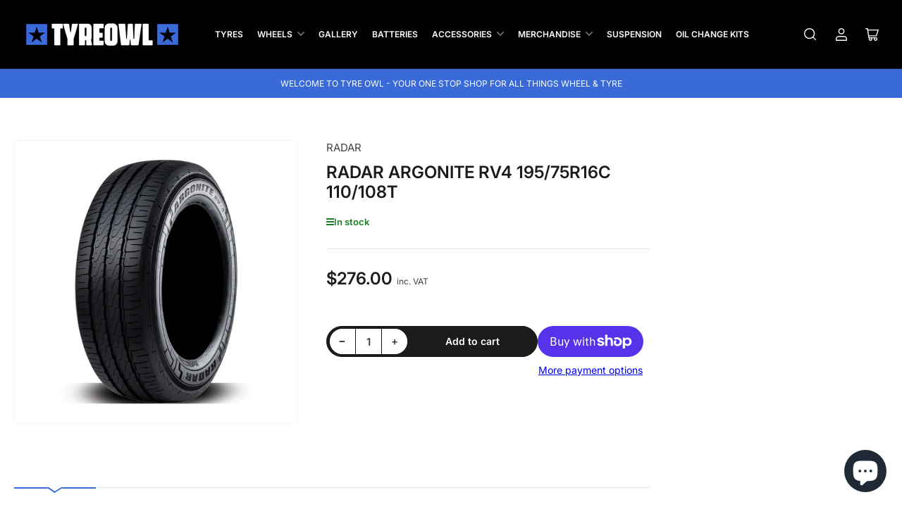

--- FILE ---
content_type: text/html; charset=utf-8
request_url: https://tyreowl.co.nz/products/radar-argonite-rv4-195-75r16c-110-108t
body_size: 48950
content:
<!doctype html>
<html class="no-js" lang="en">
<head>
  <!-- Google Tag Manager -->
<script>(function(w,d,s,l,i){w[l]=w[l]||[];w[l].push({'gtm.start':
new Date().getTime(),event:'gtm.js'});var f=d.getElementsByTagName(s)[0],
j=d.createElement(s),dl=l!='dataLayer'?'&l='+l:'';j.async=true;j.src=
'https://www.googletagmanager.com/gtm.js?id='+i+dl;f.parentNode.insertBefore(j,f);
})(window,document,'script','dataLayer','GTM-W9SJWH5K');</script>
<!-- End Google Tag Manager -->
  	<meta charset="utf-8">

	<title>
    
      RADAR ARGONITE RV4 195/75R16C 110/108T
</title>
  
	
		<meta name="description" content="Product Details Size 195/75R16C Diameter 16 Width 195 Load 110/108 Pattern ARGONITE RV4 Profile 75 Speed T HOW DO I KNOW WHAT SIZE TYRE I NEED?: The best place to find your tyre size is on the sidewall of the tyres currently fitted to your car. Some vehicles such as BMW and Mercedes have different sized tyres on the fr">
	
  
    


<meta property="og:site_name" content="Tyre Owl NZ">
<meta property="og:url" content="https://tyreowl.co.nz/products/radar-argonite-rv4-195-75r16c-110-108t">
<meta property="og:title" content="RADAR ARGONITE RV4 195/75R16C 110/108T">
<meta property="og:type" content="product">
<meta property="og:description" content="Product Details Size 195/75R16C Diameter 16 Width 195 Load 110/108 Pattern ARGONITE RV4 Profile 75 Speed T HOW DO I KNOW WHAT SIZE TYRE I NEED?: The best place to find your tyre size is on the sidewall of the tyres currently fitted to your car. Some vehicles such as BMW and Mercedes have different sized tyres on the fr"><meta property="og:image" content="http://tyreowl.co.nz/cdn/shop/files/argonite-rv4_5001e17a-da93-47a8-a973-10df102afecd.jpg?v=1769520708">
	<meta property="og:image:secure_url" content="https://tyreowl.co.nz/cdn/shop/files/argonite-rv4_5001e17a-da93-47a8-a973-10df102afecd.jpg?v=1769520708">
	<meta property="og:image:width" content="750">
	<meta property="og:image:height" content="750"><meta property="og:price:amount" content="276.00">
	<meta property="og:price:currency" content="NZD"><meta name="twitter:card" content="summary_large_image">
<meta name="twitter:title" content="RADAR ARGONITE RV4 195/75R16C 110/108T">
<meta name="twitter:description" content="Product Details Size 195/75R16C Diameter 16 Width 195 Load 110/108 Pattern ARGONITE RV4 Profile 75 Speed T HOW DO I KNOW WHAT SIZE TYRE I NEED?: The best place to find your tyre size is on the sidewall of the tyres currently fitted to your car. Some vehicles such as BMW and Mercedes have different sized tyres on the fr">


	<meta name="viewport" content="width=device-width, initial-scale=1">
	<link rel="canonical" href="https://tyreowl.co.nz/products/radar-argonite-rv4-195-75r16c-110-108t">
	<link rel="preconnect" href="//cdn.shopify.com" crossorigin>

	
		<link rel="preconnect" href="//fonts.shopifycdn.com" crossorigin>
	

	
	
		<link rel="preload" as="font" href="//tyreowl.co.nz/cdn/fonts/inter/inter_n4.b2a3f24c19b4de56e8871f609e73ca7f6d2e2bb9.woff2" type="font/woff2" crossorigin>
	
	
		<link rel="preload" as="font" href="//tyreowl.co.nz/cdn/fonts/inter/inter_n6.771af0474a71b3797eb38f3487d6fb79d43b6877.woff2" type="font/woff2" crossorigin>
	
	

	



<style data-shopify>
	@font-face {
  font-family: Inter;
  font-weight: 400;
  font-style: normal;
  font-display: swap;
  src: url("//tyreowl.co.nz/cdn/fonts/inter/inter_n4.b2a3f24c19b4de56e8871f609e73ca7f6d2e2bb9.woff2") format("woff2"),
       url("//tyreowl.co.nz/cdn/fonts/inter/inter_n4.af8052d517e0c9ffac7b814872cecc27ae1fa132.woff") format("woff");
}

	@font-face {
  font-family: Inter;
  font-weight: 700;
  font-style: normal;
  font-display: swap;
  src: url("//tyreowl.co.nz/cdn/fonts/inter/inter_n7.02711e6b374660cfc7915d1afc1c204e633421e4.woff2") format("woff2"),
       url("//tyreowl.co.nz/cdn/fonts/inter/inter_n7.6dab87426f6b8813070abd79972ceaf2f8d3b012.woff") format("woff");
}

	@font-face {
  font-family: Inter;
  font-weight: 400;
  font-style: italic;
  font-display: swap;
  src: url("//tyreowl.co.nz/cdn/fonts/inter/inter_i4.feae1981dda792ab80d117249d9c7e0f1017e5b3.woff2") format("woff2"),
       url("//tyreowl.co.nz/cdn/fonts/inter/inter_i4.62773b7113d5e5f02c71486623cf828884c85c6e.woff") format("woff");
}

	@font-face {
  font-family: Inter;
  font-weight: 700;
  font-style: italic;
  font-display: swap;
  src: url("//tyreowl.co.nz/cdn/fonts/inter/inter_i7.b377bcd4cc0f160622a22d638ae7e2cd9b86ea4c.woff2") format("woff2"),
       url("//tyreowl.co.nz/cdn/fonts/inter/inter_i7.7c69a6a34e3bb44fcf6f975857e13b9a9b25beb4.woff") format("woff");
}

	@font-face {
  font-family: Inter;
  font-weight: 600;
  font-style: normal;
  font-display: swap;
  src: url("//tyreowl.co.nz/cdn/fonts/inter/inter_n6.771af0474a71b3797eb38f3487d6fb79d43b6877.woff2") format("woff2"),
       url("//tyreowl.co.nz/cdn/fonts/inter/inter_n6.88c903d8f9e157d48b73b7777d0642925bcecde7.woff") format("woff");
}

	@font-face {
  font-family: Inter;
  font-weight: 700;
  font-style: normal;
  font-display: swap;
  src: url("//tyreowl.co.nz/cdn/fonts/inter/inter_n7.02711e6b374660cfc7915d1afc1c204e633421e4.woff2") format("woff2"),
       url("//tyreowl.co.nz/cdn/fonts/inter/inter_n7.6dab87426f6b8813070abd79972ceaf2f8d3b012.woff") format("woff");
}

	@font-face {
  font-family: Inter;
  font-weight: 600;
  font-style: italic;
  font-display: swap;
  src: url("//tyreowl.co.nz/cdn/fonts/inter/inter_i6.3bbe0fe1c7ee4f282f9c2e296f3e4401a48cbe19.woff2") format("woff2"),
       url("//tyreowl.co.nz/cdn/fonts/inter/inter_i6.8bea21f57a10d5416ddf685e2c91682ec237876d.woff") format("woff");
}

	@font-face {
  font-family: Inter;
  font-weight: 700;
  font-style: italic;
  font-display: swap;
  src: url("//tyreowl.co.nz/cdn/fonts/inter/inter_i7.b377bcd4cc0f160622a22d638ae7e2cd9b86ea4c.woff2") format("woff2"),
       url("//tyreowl.co.nz/cdn/fonts/inter/inter_i7.7c69a6a34e3bb44fcf6f975857e13b9a9b25beb4.woff") format("woff");
}

@font-face {
  font-family: Inter;
  font-weight: 600;
  font-style: normal;
  font-display: swap;
  src: url("//tyreowl.co.nz/cdn/fonts/inter/inter_n6.771af0474a71b3797eb38f3487d6fb79d43b6877.woff2") format("woff2"),
       url("//tyreowl.co.nz/cdn/fonts/inter/inter_n6.88c903d8f9e157d48b73b7777d0642925bcecde7.woff") format("woff");
}

:root {
		--page-width: 158rem;
		--spacing-base-1: 2rem;

		--grid-desktop-horizontal-spacing: 16px;
		--grid-desktop-vertical-spacing: 16px;
		--grid-mobile-horizontal-spacing: 10px;
		--grid-mobile-vertical-spacing: 10px;

		--border-radius-base: 5px;
		--buttons-radius: 30px;
		--inputs-radius: 5px;
		--inputs-border-width: 1px;
		--inputs-border-opacity: .2;

		--color-base-white: #fff;
		--color-product-review-star: #FFB800;
		--color-base-text: 64, 64, 64;
		--color-base-text-alt: 27, 27, 27;
		--color-base-border: 225, 225, 225;
		--color-base-background-1: 255, 255, 255;
		--color-base-background-2: 255, 255, 255;
		--color-base-accent-1: 57, 106, 216;
		--color-base-accent-1-text: 255, 255, 255;
		--color-base-accent-2: 0, 0, 0;
		--color-base-accent-2-text: 255, 255, 255;
		--color-base-accent-3: 42, 49, 81;
		--color-base-accent-3-text: 255, 255, 255;
		--color-button-disabled: #e1e1e1;
		--color-card-border: 246, 246, 246;

		
		--color-buttons-primary-background: 206, 51, 60;
		
		
		--color-buttons-primary-text: 255, 255, 255;
		
		
		--color-buttons-secondary-background: 27, 27, 27;
		
		
		--color-buttons-secondary-text: 255, 255, 255;
		

		--color-sale: rgba(206, 51, 60, 1.0);
		--color-sale-background: #f1c3c6;
		--color-error: rgba(188, 34, 34, 1.0);
		--color-error-background: #fcecec;
		--color-success: rgba(26, 127, 36, 1.0);
		--color-success-background: #eefcef;
		--color-warning: rgba(189, 107, 27, 1.0);
		--color-warning-background: #f8e1cb;
		--color-preorder: rgba(11, 108, 255, 1.0);
		--color-preorder-background: #d2e4ff;
		--color-price: 27, 27, 27, 1.0;
		--color-price-discounted: 64, 64, 64, 1.0;

		--font-body-family: Inter, sans-serif;
		--font-body-style: normal;
		--font-body-weight: 400;
		--font-bolder-weight: 600;

		--font-heading-family: Inter, sans-serif;
		--font-heading-style: normal;
		--font-heading-weight: 600;

		--font-body-scale: 1.0;
		--font-heading-scale: 1.0;
		--font-product-price-scale: 1.0;
		--font-product-price-grid-scale: 1.0;

		--font-buttons-family: Inter,sans-serif;
	}
</style>


	<link href="//tyreowl.co.nz/cdn/shop/t/25/assets/base.css?v=53325743297487508031698213967" rel="stylesheet" type="text/css" media="all" />

	<script src="//tyreowl.co.nz/cdn/shop/t/25/assets/pubsub.js?v=87906591514992538941698213967" defer="defer"></script>
	<script src="//tyreowl.co.nz/cdn/shop/t/25/assets/scripts.js?v=68109653425000331301698213966" defer="defer"></script>

	
		<link rel="icon" type="image/png" href="//tyreowl.co.nz/cdn/shop/files/Favicon_bf233d31-4ac1-4e1e-a4da-3f0c669ad712.png?crop=center&height=32&v=1698306225&width=32">
	

	<script>window.performance && window.performance.mark && window.performance.mark('shopify.content_for_header.start');</script><meta name="google-site-verification" content="muQrGEQauIqS0Jl6p_pC4A65elKcNsiTZwZyoFtBaAo">
<meta name="facebook-domain-verification" content="74m5l818v8alvtb9vm7g8sxamy7tub">
<meta id="shopify-digital-wallet" name="shopify-digital-wallet" content="/58305577130/digital_wallets/dialog">
<meta name="shopify-checkout-api-token" content="e7784b6eea45b637820b8445c9ed8913">
<link rel="alternate" type="application/json+oembed" href="https://tyreowl.co.nz/products/radar-argonite-rv4-195-75r16c-110-108t.oembed">
<script async="async" src="/checkouts/internal/preloads.js?locale=en-NZ"></script>
<link rel="preconnect" href="https://shop.app" crossorigin="anonymous">
<script async="async" src="https://shop.app/checkouts/internal/preloads.js?locale=en-NZ&shop_id=58305577130" crossorigin="anonymous"></script>
<script id="apple-pay-shop-capabilities" type="application/json">{"shopId":58305577130,"countryCode":"NZ","currencyCode":"NZD","merchantCapabilities":["supports3DS"],"merchantId":"gid:\/\/shopify\/Shop\/58305577130","merchantName":"Tyre Owl NZ","requiredBillingContactFields":["postalAddress","email"],"requiredShippingContactFields":["postalAddress","email"],"shippingType":"shipping","supportedNetworks":["visa","masterCard","amex","jcb"],"total":{"type":"pending","label":"Tyre Owl NZ","amount":"1.00"},"shopifyPaymentsEnabled":true,"supportsSubscriptions":true}</script>
<script id="shopify-features" type="application/json">{"accessToken":"e7784b6eea45b637820b8445c9ed8913","betas":["rich-media-storefront-analytics"],"domain":"tyreowl.co.nz","predictiveSearch":true,"shopId":58305577130,"locale":"en"}</script>
<script>var Shopify = Shopify || {};
Shopify.shop = "tyre-owl-nz.myshopify.com";
Shopify.locale = "en";
Shopify.currency = {"active":"NZD","rate":"1.0"};
Shopify.country = "NZ";
Shopify.theme = {"name":"Maranello 1.4.10 ","id":133435064490,"schema_name":"Maranello","schema_version":"1.4.0","theme_store_id":2186,"role":"main"};
Shopify.theme.handle = "null";
Shopify.theme.style = {"id":null,"handle":null};
Shopify.cdnHost = "tyreowl.co.nz/cdn";
Shopify.routes = Shopify.routes || {};
Shopify.routes.root = "/";</script>
<script type="module">!function(o){(o.Shopify=o.Shopify||{}).modules=!0}(window);</script>
<script>!function(o){function n(){var o=[];function n(){o.push(Array.prototype.slice.apply(arguments))}return n.q=o,n}var t=o.Shopify=o.Shopify||{};t.loadFeatures=n(),t.autoloadFeatures=n()}(window);</script>
<script>
  window.ShopifyPay = window.ShopifyPay || {};
  window.ShopifyPay.apiHost = "shop.app\/pay";
  window.ShopifyPay.redirectState = null;
</script>
<script id="shop-js-analytics" type="application/json">{"pageType":"product"}</script>
<script defer="defer" async type="module" src="//tyreowl.co.nz/cdn/shopifycloud/shop-js/modules/v2/client.init-shop-cart-sync_WVOgQShq.en.esm.js"></script>
<script defer="defer" async type="module" src="//tyreowl.co.nz/cdn/shopifycloud/shop-js/modules/v2/chunk.common_C_13GLB1.esm.js"></script>
<script defer="defer" async type="module" src="//tyreowl.co.nz/cdn/shopifycloud/shop-js/modules/v2/chunk.modal_CLfMGd0m.esm.js"></script>
<script type="module">
  await import("//tyreowl.co.nz/cdn/shopifycloud/shop-js/modules/v2/client.init-shop-cart-sync_WVOgQShq.en.esm.js");
await import("//tyreowl.co.nz/cdn/shopifycloud/shop-js/modules/v2/chunk.common_C_13GLB1.esm.js");
await import("//tyreowl.co.nz/cdn/shopifycloud/shop-js/modules/v2/chunk.modal_CLfMGd0m.esm.js");

  window.Shopify.SignInWithShop?.initShopCartSync?.({"fedCMEnabled":true,"windoidEnabled":true});

</script>
<script>
  window.Shopify = window.Shopify || {};
  if (!window.Shopify.featureAssets) window.Shopify.featureAssets = {};
  window.Shopify.featureAssets['shop-js'] = {"shop-cart-sync":["modules/v2/client.shop-cart-sync_DuR37GeY.en.esm.js","modules/v2/chunk.common_C_13GLB1.esm.js","modules/v2/chunk.modal_CLfMGd0m.esm.js"],"init-fed-cm":["modules/v2/client.init-fed-cm_BucUoe6W.en.esm.js","modules/v2/chunk.common_C_13GLB1.esm.js","modules/v2/chunk.modal_CLfMGd0m.esm.js"],"shop-toast-manager":["modules/v2/client.shop-toast-manager_B0JfrpKj.en.esm.js","modules/v2/chunk.common_C_13GLB1.esm.js","modules/v2/chunk.modal_CLfMGd0m.esm.js"],"init-shop-cart-sync":["modules/v2/client.init-shop-cart-sync_WVOgQShq.en.esm.js","modules/v2/chunk.common_C_13GLB1.esm.js","modules/v2/chunk.modal_CLfMGd0m.esm.js"],"shop-button":["modules/v2/client.shop-button_B_U3bv27.en.esm.js","modules/v2/chunk.common_C_13GLB1.esm.js","modules/v2/chunk.modal_CLfMGd0m.esm.js"],"init-windoid":["modules/v2/client.init-windoid_DuP9q_di.en.esm.js","modules/v2/chunk.common_C_13GLB1.esm.js","modules/v2/chunk.modal_CLfMGd0m.esm.js"],"shop-cash-offers":["modules/v2/client.shop-cash-offers_BmULhtno.en.esm.js","modules/v2/chunk.common_C_13GLB1.esm.js","modules/v2/chunk.modal_CLfMGd0m.esm.js"],"pay-button":["modules/v2/client.pay-button_CrPSEbOK.en.esm.js","modules/v2/chunk.common_C_13GLB1.esm.js","modules/v2/chunk.modal_CLfMGd0m.esm.js"],"init-customer-accounts":["modules/v2/client.init-customer-accounts_jNk9cPYQ.en.esm.js","modules/v2/client.shop-login-button_DJ5ldayH.en.esm.js","modules/v2/chunk.common_C_13GLB1.esm.js","modules/v2/chunk.modal_CLfMGd0m.esm.js"],"avatar":["modules/v2/client.avatar_BTnouDA3.en.esm.js"],"checkout-modal":["modules/v2/client.checkout-modal_pBPyh9w8.en.esm.js","modules/v2/chunk.common_C_13GLB1.esm.js","modules/v2/chunk.modal_CLfMGd0m.esm.js"],"init-shop-for-new-customer-accounts":["modules/v2/client.init-shop-for-new-customer-accounts_BUoCy7a5.en.esm.js","modules/v2/client.shop-login-button_DJ5ldayH.en.esm.js","modules/v2/chunk.common_C_13GLB1.esm.js","modules/v2/chunk.modal_CLfMGd0m.esm.js"],"init-customer-accounts-sign-up":["modules/v2/client.init-customer-accounts-sign-up_CnczCz9H.en.esm.js","modules/v2/client.shop-login-button_DJ5ldayH.en.esm.js","modules/v2/chunk.common_C_13GLB1.esm.js","modules/v2/chunk.modal_CLfMGd0m.esm.js"],"init-shop-email-lookup-coordinator":["modules/v2/client.init-shop-email-lookup-coordinator_CzjY5t9o.en.esm.js","modules/v2/chunk.common_C_13GLB1.esm.js","modules/v2/chunk.modal_CLfMGd0m.esm.js"],"shop-follow-button":["modules/v2/client.shop-follow-button_CsYC63q7.en.esm.js","modules/v2/chunk.common_C_13GLB1.esm.js","modules/v2/chunk.modal_CLfMGd0m.esm.js"],"shop-login-button":["modules/v2/client.shop-login-button_DJ5ldayH.en.esm.js","modules/v2/chunk.common_C_13GLB1.esm.js","modules/v2/chunk.modal_CLfMGd0m.esm.js"],"shop-login":["modules/v2/client.shop-login_B9ccPdmx.en.esm.js","modules/v2/chunk.common_C_13GLB1.esm.js","modules/v2/chunk.modal_CLfMGd0m.esm.js"],"lead-capture":["modules/v2/client.lead-capture_D0K_KgYb.en.esm.js","modules/v2/chunk.common_C_13GLB1.esm.js","modules/v2/chunk.modal_CLfMGd0m.esm.js"],"payment-terms":["modules/v2/client.payment-terms_BWmiNN46.en.esm.js","modules/v2/chunk.common_C_13GLB1.esm.js","modules/v2/chunk.modal_CLfMGd0m.esm.js"]};
</script>
<script>(function() {
  var isLoaded = false;
  function asyncLoad() {
    if (isLoaded) return;
    isLoaded = true;
    var urls = ["https:\/\/static-us.afterpay.com\/shopify\/afterpay-attract\/afterpay-attract-widget.js?shop=tyre-owl-nz.myshopify.com","https:\/\/cdn.nfcube.com\/instafeed-3bf2633257001439fba5260a3c229a54.js?shop=tyre-owl-nz.myshopify.com"];
    for (var i = 0; i < urls.length; i++) {
      var s = document.createElement('script');
      s.type = 'text/javascript';
      s.async = true;
      s.src = urls[i];
      var x = document.getElementsByTagName('script')[0];
      x.parentNode.insertBefore(s, x);
    }
  };
  if(window.attachEvent) {
    window.attachEvent('onload', asyncLoad);
  } else {
    window.addEventListener('load', asyncLoad, false);
  }
})();</script>
<script id="__st">var __st={"a":58305577130,"offset":46800,"reqid":"cb929506-f98f-4854-a648-9f3989a3ddfc-1769662921","pageurl":"tyreowl.co.nz\/products\/radar-argonite-rv4-195-75r16c-110-108t","u":"e6b10b3973af","p":"product","rtyp":"product","rid":7801084444842};</script>
<script>window.ShopifyPaypalV4VisibilityTracking = true;</script>
<script id="captcha-bootstrap">!function(){'use strict';const t='contact',e='account',n='new_comment',o=[[t,t],['blogs',n],['comments',n],[t,'customer']],c=[[e,'customer_login'],[e,'guest_login'],[e,'recover_customer_password'],[e,'create_customer']],r=t=>t.map((([t,e])=>`form[action*='/${t}']:not([data-nocaptcha='true']) input[name='form_type'][value='${e}']`)).join(','),a=t=>()=>t?[...document.querySelectorAll(t)].map((t=>t.form)):[];function s(){const t=[...o],e=r(t);return a(e)}const i='password',u='form_key',d=['recaptcha-v3-token','g-recaptcha-response','h-captcha-response',i],f=()=>{try{return window.sessionStorage}catch{return}},m='__shopify_v',_=t=>t.elements[u];function p(t,e,n=!1){try{const o=window.sessionStorage,c=JSON.parse(o.getItem(e)),{data:r}=function(t){const{data:e,action:n}=t;return t[m]||n?{data:e,action:n}:{data:t,action:n}}(c);for(const[e,n]of Object.entries(r))t.elements[e]&&(t.elements[e].value=n);n&&o.removeItem(e)}catch(o){console.error('form repopulation failed',{error:o})}}const l='form_type',E='cptcha';function T(t){t.dataset[E]=!0}const w=window,h=w.document,L='Shopify',v='ce_forms',y='captcha';let A=!1;((t,e)=>{const n=(g='f06e6c50-85a8-45c8-87d0-21a2b65856fe',I='https://cdn.shopify.com/shopifycloud/storefront-forms-hcaptcha/ce_storefront_forms_captcha_hcaptcha.v1.5.2.iife.js',D={infoText:'Protected by hCaptcha',privacyText:'Privacy',termsText:'Terms'},(t,e,n)=>{const o=w[L][v],c=o.bindForm;if(c)return c(t,g,e,D).then(n);var r;o.q.push([[t,g,e,D],n]),r=I,A||(h.body.append(Object.assign(h.createElement('script'),{id:'captcha-provider',async:!0,src:r})),A=!0)});var g,I,D;w[L]=w[L]||{},w[L][v]=w[L][v]||{},w[L][v].q=[],w[L][y]=w[L][y]||{},w[L][y].protect=function(t,e){n(t,void 0,e),T(t)},Object.freeze(w[L][y]),function(t,e,n,w,h,L){const[v,y,A,g]=function(t,e,n){const i=e?o:[],u=t?c:[],d=[...i,...u],f=r(d),m=r(i),_=r(d.filter((([t,e])=>n.includes(e))));return[a(f),a(m),a(_),s()]}(w,h,L),I=t=>{const e=t.target;return e instanceof HTMLFormElement?e:e&&e.form},D=t=>v().includes(t);t.addEventListener('submit',(t=>{const e=I(t);if(!e)return;const n=D(e)&&!e.dataset.hcaptchaBound&&!e.dataset.recaptchaBound,o=_(e),c=g().includes(e)&&(!o||!o.value);(n||c)&&t.preventDefault(),c&&!n&&(function(t){try{if(!f())return;!function(t){const e=f();if(!e)return;const n=_(t);if(!n)return;const o=n.value;o&&e.removeItem(o)}(t);const e=Array.from(Array(32),(()=>Math.random().toString(36)[2])).join('');!function(t,e){_(t)||t.append(Object.assign(document.createElement('input'),{type:'hidden',name:u})),t.elements[u].value=e}(t,e),function(t,e){const n=f();if(!n)return;const o=[...t.querySelectorAll(`input[type='${i}']`)].map((({name:t})=>t)),c=[...d,...o],r={};for(const[a,s]of new FormData(t).entries())c.includes(a)||(r[a]=s);n.setItem(e,JSON.stringify({[m]:1,action:t.action,data:r}))}(t,e)}catch(e){console.error('failed to persist form',e)}}(e),e.submit())}));const S=(t,e)=>{t&&!t.dataset[E]&&(n(t,e.some((e=>e===t))),T(t))};for(const o of['focusin','change'])t.addEventListener(o,(t=>{const e=I(t);D(e)&&S(e,y())}));const B=e.get('form_key'),M=e.get(l),P=B&&M;t.addEventListener('DOMContentLoaded',(()=>{const t=y();if(P)for(const e of t)e.elements[l].value===M&&p(e,B);[...new Set([...A(),...v().filter((t=>'true'===t.dataset.shopifyCaptcha))])].forEach((e=>S(e,t)))}))}(h,new URLSearchParams(w.location.search),n,t,e,['guest_login'])})(!0,!0)}();</script>
<script integrity="sha256-4kQ18oKyAcykRKYeNunJcIwy7WH5gtpwJnB7kiuLZ1E=" data-source-attribution="shopify.loadfeatures" defer="defer" src="//tyreowl.co.nz/cdn/shopifycloud/storefront/assets/storefront/load_feature-a0a9edcb.js" crossorigin="anonymous"></script>
<script crossorigin="anonymous" defer="defer" src="//tyreowl.co.nz/cdn/shopifycloud/storefront/assets/shopify_pay/storefront-65b4c6d7.js?v=20250812"></script>
<script data-source-attribution="shopify.dynamic_checkout.dynamic.init">var Shopify=Shopify||{};Shopify.PaymentButton=Shopify.PaymentButton||{isStorefrontPortableWallets:!0,init:function(){window.Shopify.PaymentButton.init=function(){};var t=document.createElement("script");t.src="https://tyreowl.co.nz/cdn/shopifycloud/portable-wallets/latest/portable-wallets.en.js",t.type="module",document.head.appendChild(t)}};
</script>
<script data-source-attribution="shopify.dynamic_checkout.buyer_consent">
  function portableWalletsHideBuyerConsent(e){var t=document.getElementById("shopify-buyer-consent"),n=document.getElementById("shopify-subscription-policy-button");t&&n&&(t.classList.add("hidden"),t.setAttribute("aria-hidden","true"),n.removeEventListener("click",e))}function portableWalletsShowBuyerConsent(e){var t=document.getElementById("shopify-buyer-consent"),n=document.getElementById("shopify-subscription-policy-button");t&&n&&(t.classList.remove("hidden"),t.removeAttribute("aria-hidden"),n.addEventListener("click",e))}window.Shopify?.PaymentButton&&(window.Shopify.PaymentButton.hideBuyerConsent=portableWalletsHideBuyerConsent,window.Shopify.PaymentButton.showBuyerConsent=portableWalletsShowBuyerConsent);
</script>
<script>
  function portableWalletsCleanup(e){e&&e.src&&console.error("Failed to load portable wallets script "+e.src);var t=document.querySelectorAll("shopify-accelerated-checkout .shopify-payment-button__skeleton, shopify-accelerated-checkout-cart .wallet-cart-button__skeleton"),e=document.getElementById("shopify-buyer-consent");for(let e=0;e<t.length;e++)t[e].remove();e&&e.remove()}function portableWalletsNotLoadedAsModule(e){e instanceof ErrorEvent&&"string"==typeof e.message&&e.message.includes("import.meta")&&"string"==typeof e.filename&&e.filename.includes("portable-wallets")&&(window.removeEventListener("error",portableWalletsNotLoadedAsModule),window.Shopify.PaymentButton.failedToLoad=e,"loading"===document.readyState?document.addEventListener("DOMContentLoaded",window.Shopify.PaymentButton.init):window.Shopify.PaymentButton.init())}window.addEventListener("error",portableWalletsNotLoadedAsModule);
</script>

<script type="module" src="https://tyreowl.co.nz/cdn/shopifycloud/portable-wallets/latest/portable-wallets.en.js" onError="portableWalletsCleanup(this)" crossorigin="anonymous"></script>
<script nomodule>
  document.addEventListener("DOMContentLoaded", portableWalletsCleanup);
</script>

<link id="shopify-accelerated-checkout-styles" rel="stylesheet" media="screen" href="https://tyreowl.co.nz/cdn/shopifycloud/portable-wallets/latest/accelerated-checkout-backwards-compat.css" crossorigin="anonymous">
<style id="shopify-accelerated-checkout-cart">
        #shopify-buyer-consent {
  margin-top: 1em;
  display: inline-block;
  width: 100%;
}

#shopify-buyer-consent.hidden {
  display: none;
}

#shopify-subscription-policy-button {
  background: none;
  border: none;
  padding: 0;
  text-decoration: underline;
  font-size: inherit;
  cursor: pointer;
}

#shopify-subscription-policy-button::before {
  box-shadow: none;
}

      </style>

<script>window.performance && window.performance.mark && window.performance.mark('shopify.content_for_header.end');</script>

	<script>
		document.documentElement.className = document.documentElement.className.replace('no-js', 'js');
		if (Shopify.designMode) {
			document.documentElement.classList.add('shopify-design-mode');
		}
	</script><meta name="google-site-verification" content="llyRtmqQBQRqpi1ImpgRedhOz-SupPHp1S4rLVwjr1w" />

        <!-- SlideRule Script Start -->
        <script name="sliderule-tracking" data-ot-ignore>
(function(){
	slideruleData = {
    "version":"v0.0.1",
    "referralExclusion":"/(paypal|visa|MasterCard|clicksafe|arcot\.com|geschuetzteinkaufen|checkout\.shopify\.com|checkout\.rechargeapps\.com|portal\.afterpay\.com|payfort)/",
    "googleSignals":true,
    "anonymizeIp":true,
    "productClicks":true,
    "persistentUserId":true,
    "hideBranding":false,
    "ecommerce":{"currencyCode":"NZD",
    "impressions":[]},
    "pageType":"product",
	"destinations":{"google_analytics_4":{"measurementIds":["G-VN6Y8X6C90"]}},
    "cookieUpdate":true
	}

	
		slideruleData.themeMode = "live"
	

	


	
	})();
</script>
<script async type="text/javascript" src=https://files.slideruletools.com/eluredils-g.js></script>
        <!-- SlideRule Script End -->
        <!-- BEGIN app block: shopify://apps/klaviyo-email-marketing-sms/blocks/klaviyo-onsite-embed/2632fe16-c075-4321-a88b-50b567f42507 -->












  <script async src="https://static.klaviyo.com/onsite/js/U43DSw/klaviyo.js?company_id=U43DSw"></script>
  <script>!function(){if(!window.klaviyo){window._klOnsite=window._klOnsite||[];try{window.klaviyo=new Proxy({},{get:function(n,i){return"push"===i?function(){var n;(n=window._klOnsite).push.apply(n,arguments)}:function(){for(var n=arguments.length,o=new Array(n),w=0;w<n;w++)o[w]=arguments[w];var t="function"==typeof o[o.length-1]?o.pop():void 0,e=new Promise((function(n){window._klOnsite.push([i].concat(o,[function(i){t&&t(i),n(i)}]))}));return e}}})}catch(n){window.klaviyo=window.klaviyo||[],window.klaviyo.push=function(){var n;(n=window._klOnsite).push.apply(n,arguments)}}}}();</script>

  
    <script id="viewed_product">
      if (item == null) {
        var _learnq = _learnq || [];

        var MetafieldReviews = null
        var MetafieldYotpoRating = null
        var MetafieldYotpoCount = null
        var MetafieldLooxRating = null
        var MetafieldLooxCount = null
        var okendoProduct = null
        var okendoProductReviewCount = null
        var okendoProductReviewAverageValue = null
        try {
          // The following fields are used for Customer Hub recently viewed in order to add reviews.
          // This information is not part of __kla_viewed. Instead, it is part of __kla_viewed_reviewed_items
          MetafieldReviews = {};
          MetafieldYotpoRating = null
          MetafieldYotpoCount = null
          MetafieldLooxRating = null
          MetafieldLooxCount = null

          okendoProduct = null
          // If the okendo metafield is not legacy, it will error, which then requires the new json formatted data
          if (okendoProduct && 'error' in okendoProduct) {
            okendoProduct = null
          }
          okendoProductReviewCount = okendoProduct ? okendoProduct.reviewCount : null
          okendoProductReviewAverageValue = okendoProduct ? okendoProduct.reviewAverageValue : null
        } catch (error) {
          console.error('Error in Klaviyo onsite reviews tracking:', error);
        }

        var item = {
          Name: "RADAR ARGONITE RV4 195\/75R16C 110\/108T",
          ProductID: 7801084444842,
          Categories: ["Radar","Tyres","YHI"],
          ImageURL: "https://tyreowl.co.nz/cdn/shop/files/argonite-rv4_5001e17a-da93-47a8-a973-10df102afecd_grande.jpg?v=1769520708",
          URL: "https://tyreowl.co.nz/products/radar-argonite-rv4-195-75r16c-110-108t",
          Brand: "RADAR",
          Price: "$276.00",
          Value: "276.00",
          CompareAtPrice: "$0.00"
        };
        _learnq.push(['track', 'Viewed Product', item]);
        _learnq.push(['trackViewedItem', {
          Title: item.Name,
          ItemId: item.ProductID,
          Categories: item.Categories,
          ImageUrl: item.ImageURL,
          Url: item.URL,
          Metadata: {
            Brand: item.Brand,
            Price: item.Price,
            Value: item.Value,
            CompareAtPrice: item.CompareAtPrice
          },
          metafields:{
            reviews: MetafieldReviews,
            yotpo:{
              rating: MetafieldYotpoRating,
              count: MetafieldYotpoCount,
            },
            loox:{
              rating: MetafieldLooxRating,
              count: MetafieldLooxCount,
            },
            okendo: {
              rating: okendoProductReviewAverageValue,
              count: okendoProductReviewCount,
            }
          }
        }]);
      }
    </script>
  




  <script>
    window.klaviyoReviewsProductDesignMode = false
  </script>







<!-- END app block --><!-- BEGIN app block: shopify://apps/instafeed/blocks/head-block/c447db20-095d-4a10-9725-b5977662c9d5 --><link rel="preconnect" href="https://cdn.nfcube.com/">
<link rel="preconnect" href="https://scontent.cdninstagram.com/">






<!-- END app block --><script src="https://cdn.shopify.com/extensions/e8878072-2f6b-4e89-8082-94b04320908d/inbox-1254/assets/inbox-chat-loader.js" type="text/javascript" defer="defer"></script>
<link href="https://cdn.shopify.com/extensions/20a09bee-21ec-41f8-9746-330f9c8ee824/1.4.0/assets/payment-icon.css" rel="stylesheet" type="text/css" media="all">
<link href="https://monorail-edge.shopifysvc.com" rel="dns-prefetch">
<script>(function(){if ("sendBeacon" in navigator && "performance" in window) {try {var session_token_from_headers = performance.getEntriesByType('navigation')[0].serverTiming.find(x => x.name == '_s').description;} catch {var session_token_from_headers = undefined;}var session_cookie_matches = document.cookie.match(/_shopify_s=([^;]*)/);var session_token_from_cookie = session_cookie_matches && session_cookie_matches.length === 2 ? session_cookie_matches[1] : "";var session_token = session_token_from_headers || session_token_from_cookie || "";function handle_abandonment_event(e) {var entries = performance.getEntries().filter(function(entry) {return /monorail-edge.shopifysvc.com/.test(entry.name);});if (!window.abandonment_tracked && entries.length === 0) {window.abandonment_tracked = true;var currentMs = Date.now();var navigation_start = performance.timing.navigationStart;var payload = {shop_id: 58305577130,url: window.location.href,navigation_start,duration: currentMs - navigation_start,session_token,page_type: "product"};window.navigator.sendBeacon("https://monorail-edge.shopifysvc.com/v1/produce", JSON.stringify({schema_id: "online_store_buyer_site_abandonment/1.1",payload: payload,metadata: {event_created_at_ms: currentMs,event_sent_at_ms: currentMs}}));}}window.addEventListener('pagehide', handle_abandonment_event);}}());</script>
<script id="web-pixels-manager-setup">(function e(e,d,r,n,o){if(void 0===o&&(o={}),!Boolean(null===(a=null===(i=window.Shopify)||void 0===i?void 0:i.analytics)||void 0===a?void 0:a.replayQueue)){var i,a;window.Shopify=window.Shopify||{};var t=window.Shopify;t.analytics=t.analytics||{};var s=t.analytics;s.replayQueue=[],s.publish=function(e,d,r){return s.replayQueue.push([e,d,r]),!0};try{self.performance.mark("wpm:start")}catch(e){}var l=function(){var e={modern:/Edge?\/(1{2}[4-9]|1[2-9]\d|[2-9]\d{2}|\d{4,})\.\d+(\.\d+|)|Firefox\/(1{2}[4-9]|1[2-9]\d|[2-9]\d{2}|\d{4,})\.\d+(\.\d+|)|Chrom(ium|e)\/(9{2}|\d{3,})\.\d+(\.\d+|)|(Maci|X1{2}).+ Version\/(15\.\d+|(1[6-9]|[2-9]\d|\d{3,})\.\d+)([,.]\d+|)( \(\w+\)|)( Mobile\/\w+|) Safari\/|Chrome.+OPR\/(9{2}|\d{3,})\.\d+\.\d+|(CPU[ +]OS|iPhone[ +]OS|CPU[ +]iPhone|CPU IPhone OS|CPU iPad OS)[ +]+(15[._]\d+|(1[6-9]|[2-9]\d|\d{3,})[._]\d+)([._]\d+|)|Android:?[ /-](13[3-9]|1[4-9]\d|[2-9]\d{2}|\d{4,})(\.\d+|)(\.\d+|)|Android.+Firefox\/(13[5-9]|1[4-9]\d|[2-9]\d{2}|\d{4,})\.\d+(\.\d+|)|Android.+Chrom(ium|e)\/(13[3-9]|1[4-9]\d|[2-9]\d{2}|\d{4,})\.\d+(\.\d+|)|SamsungBrowser\/([2-9]\d|\d{3,})\.\d+/,legacy:/Edge?\/(1[6-9]|[2-9]\d|\d{3,})\.\d+(\.\d+|)|Firefox\/(5[4-9]|[6-9]\d|\d{3,})\.\d+(\.\d+|)|Chrom(ium|e)\/(5[1-9]|[6-9]\d|\d{3,})\.\d+(\.\d+|)([\d.]+$|.*Safari\/(?![\d.]+ Edge\/[\d.]+$))|(Maci|X1{2}).+ Version\/(10\.\d+|(1[1-9]|[2-9]\d|\d{3,})\.\d+)([,.]\d+|)( \(\w+\)|)( Mobile\/\w+|) Safari\/|Chrome.+OPR\/(3[89]|[4-9]\d|\d{3,})\.\d+\.\d+|(CPU[ +]OS|iPhone[ +]OS|CPU[ +]iPhone|CPU IPhone OS|CPU iPad OS)[ +]+(10[._]\d+|(1[1-9]|[2-9]\d|\d{3,})[._]\d+)([._]\d+|)|Android:?[ /-](13[3-9]|1[4-9]\d|[2-9]\d{2}|\d{4,})(\.\d+|)(\.\d+|)|Mobile Safari.+OPR\/([89]\d|\d{3,})\.\d+\.\d+|Android.+Firefox\/(13[5-9]|1[4-9]\d|[2-9]\d{2}|\d{4,})\.\d+(\.\d+|)|Android.+Chrom(ium|e)\/(13[3-9]|1[4-9]\d|[2-9]\d{2}|\d{4,})\.\d+(\.\d+|)|Android.+(UC? ?Browser|UCWEB|U3)[ /]?(15\.([5-9]|\d{2,})|(1[6-9]|[2-9]\d|\d{3,})\.\d+)\.\d+|SamsungBrowser\/(5\.\d+|([6-9]|\d{2,})\.\d+)|Android.+MQ{2}Browser\/(14(\.(9|\d{2,})|)|(1[5-9]|[2-9]\d|\d{3,})(\.\d+|))(\.\d+|)|K[Aa][Ii]OS\/(3\.\d+|([4-9]|\d{2,})\.\d+)(\.\d+|)/},d=e.modern,r=e.legacy,n=navigator.userAgent;return n.match(d)?"modern":n.match(r)?"legacy":"unknown"}(),u="modern"===l?"modern":"legacy",c=(null!=n?n:{modern:"",legacy:""})[u],f=function(e){return[e.baseUrl,"/wpm","/b",e.hashVersion,"modern"===e.buildTarget?"m":"l",".js"].join("")}({baseUrl:d,hashVersion:r,buildTarget:u}),m=function(e){var d=e.version,r=e.bundleTarget,n=e.surface,o=e.pageUrl,i=e.monorailEndpoint;return{emit:function(e){var a=e.status,t=e.errorMsg,s=(new Date).getTime(),l=JSON.stringify({metadata:{event_sent_at_ms:s},events:[{schema_id:"web_pixels_manager_load/3.1",payload:{version:d,bundle_target:r,page_url:o,status:a,surface:n,error_msg:t},metadata:{event_created_at_ms:s}}]});if(!i)return console&&console.warn&&console.warn("[Web Pixels Manager] No Monorail endpoint provided, skipping logging."),!1;try{return self.navigator.sendBeacon.bind(self.navigator)(i,l)}catch(e){}var u=new XMLHttpRequest;try{return u.open("POST",i,!0),u.setRequestHeader("Content-Type","text/plain"),u.send(l),!0}catch(e){return console&&console.warn&&console.warn("[Web Pixels Manager] Got an unhandled error while logging to Monorail."),!1}}}}({version:r,bundleTarget:l,surface:e.surface,pageUrl:self.location.href,monorailEndpoint:e.monorailEndpoint});try{o.browserTarget=l,function(e){var d=e.src,r=e.async,n=void 0===r||r,o=e.onload,i=e.onerror,a=e.sri,t=e.scriptDataAttributes,s=void 0===t?{}:t,l=document.createElement("script"),u=document.querySelector("head"),c=document.querySelector("body");if(l.async=n,l.src=d,a&&(l.integrity=a,l.crossOrigin="anonymous"),s)for(var f in s)if(Object.prototype.hasOwnProperty.call(s,f))try{l.dataset[f]=s[f]}catch(e){}if(o&&l.addEventListener("load",o),i&&l.addEventListener("error",i),u)u.appendChild(l);else{if(!c)throw new Error("Did not find a head or body element to append the script");c.appendChild(l)}}({src:f,async:!0,onload:function(){if(!function(){var e,d;return Boolean(null===(d=null===(e=window.Shopify)||void 0===e?void 0:e.analytics)||void 0===d?void 0:d.initialized)}()){var d=window.webPixelsManager.init(e)||void 0;if(d){var r=window.Shopify.analytics;r.replayQueue.forEach((function(e){var r=e[0],n=e[1],o=e[2];d.publishCustomEvent(r,n,o)})),r.replayQueue=[],r.publish=d.publishCustomEvent,r.visitor=d.visitor,r.initialized=!0}}},onerror:function(){return m.emit({status:"failed",errorMsg:"".concat(f," has failed to load")})},sri:function(e){var d=/^sha384-[A-Za-z0-9+/=]+$/;return"string"==typeof e&&d.test(e)}(c)?c:"",scriptDataAttributes:o}),m.emit({status:"loading"})}catch(e){m.emit({status:"failed",errorMsg:(null==e?void 0:e.message)||"Unknown error"})}}})({shopId: 58305577130,storefrontBaseUrl: "https://tyreowl.co.nz",extensionsBaseUrl: "https://extensions.shopifycdn.com/cdn/shopifycloud/web-pixels-manager",monorailEndpoint: "https://monorail-edge.shopifysvc.com/unstable/produce_batch",surface: "storefront-renderer",enabledBetaFlags: ["2dca8a86"],webPixelsConfigList: [{"id":"1084424362","configuration":"{\"accountID\":\"U43DSw\",\"webPixelConfig\":\"eyJlbmFibGVBZGRlZFRvQ2FydEV2ZW50cyI6IHRydWV9\"}","eventPayloadVersion":"v1","runtimeContext":"STRICT","scriptVersion":"524f6c1ee37bacdca7657a665bdca589","type":"APP","apiClientId":123074,"privacyPurposes":["ANALYTICS","MARKETING"],"dataSharingAdjustments":{"protectedCustomerApprovalScopes":["read_customer_address","read_customer_email","read_customer_name","read_customer_personal_data","read_customer_phone"]}},{"id":"424444074","configuration":"{\"config\":\"{\\\"pixel_id\\\":\\\"G-VN6Y8X6C90\\\",\\\"target_country\\\":\\\"NZ\\\",\\\"gtag_events\\\":[{\\\"type\\\":\\\"search\\\",\\\"action_label\\\":\\\"G-VN6Y8X6C90\\\"},{\\\"type\\\":\\\"begin_checkout\\\",\\\"action_label\\\":\\\"G-VN6Y8X6C90\\\"},{\\\"type\\\":\\\"view_item\\\",\\\"action_label\\\":[\\\"G-VN6Y8X6C90\\\",\\\"MC-WRFB8G2PFT\\\"]},{\\\"type\\\":\\\"purchase\\\",\\\"action_label\\\":[\\\"G-VN6Y8X6C90\\\",\\\"MC-WRFB8G2PFT\\\"]},{\\\"type\\\":\\\"page_view\\\",\\\"action_label\\\":[\\\"G-VN6Y8X6C90\\\",\\\"MC-WRFB8G2PFT\\\"]},{\\\"type\\\":\\\"add_payment_info\\\",\\\"action_label\\\":\\\"G-VN6Y8X6C90\\\"},{\\\"type\\\":\\\"add_to_cart\\\",\\\"action_label\\\":\\\"G-VN6Y8X6C90\\\"}],\\\"enable_monitoring_mode\\\":false}\"}","eventPayloadVersion":"v1","runtimeContext":"OPEN","scriptVersion":"b2a88bafab3e21179ed38636efcd8a93","type":"APP","apiClientId":1780363,"privacyPurposes":[],"dataSharingAdjustments":{"protectedCustomerApprovalScopes":["read_customer_address","read_customer_email","read_customer_name","read_customer_personal_data","read_customer_phone"]}},{"id":"218235050","configuration":"{\"pixel_id\":\"1049256019875452\",\"pixel_type\":\"facebook_pixel\",\"metaapp_system_user_token\":\"-\"}","eventPayloadVersion":"v1","runtimeContext":"OPEN","scriptVersion":"ca16bc87fe92b6042fbaa3acc2fbdaa6","type":"APP","apiClientId":2329312,"privacyPurposes":["ANALYTICS","MARKETING","SALE_OF_DATA"],"dataSharingAdjustments":{"protectedCustomerApprovalScopes":["read_customer_address","read_customer_email","read_customer_name","read_customer_personal_data","read_customer_phone"]}},{"id":"shopify-app-pixel","configuration":"{}","eventPayloadVersion":"v1","runtimeContext":"STRICT","scriptVersion":"0450","apiClientId":"shopify-pixel","type":"APP","privacyPurposes":["ANALYTICS","MARKETING"]},{"id":"shopify-custom-pixel","eventPayloadVersion":"v1","runtimeContext":"LAX","scriptVersion":"0450","apiClientId":"shopify-pixel","type":"CUSTOM","privacyPurposes":["ANALYTICS","MARKETING"]}],isMerchantRequest: false,initData: {"shop":{"name":"Tyre Owl NZ","paymentSettings":{"currencyCode":"NZD"},"myshopifyDomain":"tyre-owl-nz.myshopify.com","countryCode":"NZ","storefrontUrl":"https:\/\/tyreowl.co.nz"},"customer":null,"cart":null,"checkout":null,"productVariants":[{"price":{"amount":276.0,"currencyCode":"NZD"},"product":{"title":"RADAR ARGONITE RV4 195\/75R16C 110\/108T","vendor":"RADAR","id":"7801084444842","untranslatedTitle":"RADAR ARGONITE RV4 195\/75R16C 110\/108T","url":"\/products\/radar-argonite-rv4-195-75r16c-110-108t","type":"Tyre"},"id":"47936073498794","image":{"src":"\/\/tyreowl.co.nz\/cdn\/shop\/files\/argonite-rv4_5001e17a-da93-47a8-a973-10df102afecd.jpg?v=1769520708"},"sku":"SS_RV419575R16C","title":"Default Title","untranslatedTitle":"Default Title"}],"purchasingCompany":null},},"https://tyreowl.co.nz/cdn","1d2a099fw23dfb22ep557258f5m7a2edbae",{"modern":"","legacy":""},{"shopId":"58305577130","storefrontBaseUrl":"https:\/\/tyreowl.co.nz","extensionBaseUrl":"https:\/\/extensions.shopifycdn.com\/cdn\/shopifycloud\/web-pixels-manager","surface":"storefront-renderer","enabledBetaFlags":"[\"2dca8a86\"]","isMerchantRequest":"false","hashVersion":"1d2a099fw23dfb22ep557258f5m7a2edbae","publish":"custom","events":"[[\"page_viewed\",{}],[\"product_viewed\",{\"productVariant\":{\"price\":{\"amount\":276.0,\"currencyCode\":\"NZD\"},\"product\":{\"title\":\"RADAR ARGONITE RV4 195\/75R16C 110\/108T\",\"vendor\":\"RADAR\",\"id\":\"7801084444842\",\"untranslatedTitle\":\"RADAR ARGONITE RV4 195\/75R16C 110\/108T\",\"url\":\"\/products\/radar-argonite-rv4-195-75r16c-110-108t\",\"type\":\"Tyre\"},\"id\":\"47936073498794\",\"image\":{\"src\":\"\/\/tyreowl.co.nz\/cdn\/shop\/files\/argonite-rv4_5001e17a-da93-47a8-a973-10df102afecd.jpg?v=1769520708\"},\"sku\":\"SS_RV419575R16C\",\"title\":\"Default Title\",\"untranslatedTitle\":\"Default Title\"}}]]"});</script><script>
  window.ShopifyAnalytics = window.ShopifyAnalytics || {};
  window.ShopifyAnalytics.meta = window.ShopifyAnalytics.meta || {};
  window.ShopifyAnalytics.meta.currency = 'NZD';
  var meta = {"product":{"id":7801084444842,"gid":"gid:\/\/shopify\/Product\/7801084444842","vendor":"RADAR","type":"Tyre","handle":"radar-argonite-rv4-195-75r16c-110-108t","variants":[{"id":47936073498794,"price":27600,"name":"RADAR ARGONITE RV4 195\/75R16C 110\/108T","public_title":null,"sku":"SS_RV419575R16C"}],"remote":false},"page":{"pageType":"product","resourceType":"product","resourceId":7801084444842,"requestId":"cb929506-f98f-4854-a648-9f3989a3ddfc-1769662921"}};
  for (var attr in meta) {
    window.ShopifyAnalytics.meta[attr] = meta[attr];
  }
</script>
<script class="analytics">
  (function () {
    var customDocumentWrite = function(content) {
      var jquery = null;

      if (window.jQuery) {
        jquery = window.jQuery;
      } else if (window.Checkout && window.Checkout.$) {
        jquery = window.Checkout.$;
      }

      if (jquery) {
        jquery('body').append(content);
      }
    };

    var hasLoggedConversion = function(token) {
      if (token) {
        return document.cookie.indexOf('loggedConversion=' + token) !== -1;
      }
      return false;
    }

    var setCookieIfConversion = function(token) {
      if (token) {
        var twoMonthsFromNow = new Date(Date.now());
        twoMonthsFromNow.setMonth(twoMonthsFromNow.getMonth() + 2);

        document.cookie = 'loggedConversion=' + token + '; expires=' + twoMonthsFromNow;
      }
    }

    var trekkie = window.ShopifyAnalytics.lib = window.trekkie = window.trekkie || [];
    if (trekkie.integrations) {
      return;
    }
    trekkie.methods = [
      'identify',
      'page',
      'ready',
      'track',
      'trackForm',
      'trackLink'
    ];
    trekkie.factory = function(method) {
      return function() {
        var args = Array.prototype.slice.call(arguments);
        args.unshift(method);
        trekkie.push(args);
        return trekkie;
      };
    };
    for (var i = 0; i < trekkie.methods.length; i++) {
      var key = trekkie.methods[i];
      trekkie[key] = trekkie.factory(key);
    }
    trekkie.load = function(config) {
      trekkie.config = config || {};
      trekkie.config.initialDocumentCookie = document.cookie;
      var first = document.getElementsByTagName('script')[0];
      var script = document.createElement('script');
      script.type = 'text/javascript';
      script.onerror = function(e) {
        var scriptFallback = document.createElement('script');
        scriptFallback.type = 'text/javascript';
        scriptFallback.onerror = function(error) {
                var Monorail = {
      produce: function produce(monorailDomain, schemaId, payload) {
        var currentMs = new Date().getTime();
        var event = {
          schema_id: schemaId,
          payload: payload,
          metadata: {
            event_created_at_ms: currentMs,
            event_sent_at_ms: currentMs
          }
        };
        return Monorail.sendRequest("https://" + monorailDomain + "/v1/produce", JSON.stringify(event));
      },
      sendRequest: function sendRequest(endpointUrl, payload) {
        // Try the sendBeacon API
        if (window && window.navigator && typeof window.navigator.sendBeacon === 'function' && typeof window.Blob === 'function' && !Monorail.isIos12()) {
          var blobData = new window.Blob([payload], {
            type: 'text/plain'
          });

          if (window.navigator.sendBeacon(endpointUrl, blobData)) {
            return true;
          } // sendBeacon was not successful

        } // XHR beacon

        var xhr = new XMLHttpRequest();

        try {
          xhr.open('POST', endpointUrl);
          xhr.setRequestHeader('Content-Type', 'text/plain');
          xhr.send(payload);
        } catch (e) {
          console.log(e);
        }

        return false;
      },
      isIos12: function isIos12() {
        return window.navigator.userAgent.lastIndexOf('iPhone; CPU iPhone OS 12_') !== -1 || window.navigator.userAgent.lastIndexOf('iPad; CPU OS 12_') !== -1;
      }
    };
    Monorail.produce('monorail-edge.shopifysvc.com',
      'trekkie_storefront_load_errors/1.1',
      {shop_id: 58305577130,
      theme_id: 133435064490,
      app_name: "storefront",
      context_url: window.location.href,
      source_url: "//tyreowl.co.nz/cdn/s/trekkie.storefront.a804e9514e4efded663580eddd6991fcc12b5451.min.js"});

        };
        scriptFallback.async = true;
        scriptFallback.src = '//tyreowl.co.nz/cdn/s/trekkie.storefront.a804e9514e4efded663580eddd6991fcc12b5451.min.js';
        first.parentNode.insertBefore(scriptFallback, first);
      };
      script.async = true;
      script.src = '//tyreowl.co.nz/cdn/s/trekkie.storefront.a804e9514e4efded663580eddd6991fcc12b5451.min.js';
      first.parentNode.insertBefore(script, first);
    };
    trekkie.load(
      {"Trekkie":{"appName":"storefront","development":false,"defaultAttributes":{"shopId":58305577130,"isMerchantRequest":null,"themeId":133435064490,"themeCityHash":"5260282060540579874","contentLanguage":"en","currency":"NZD","eventMetadataId":"3a76cda3-fcbc-4f66-a5d4-7704334ff1ef"},"isServerSideCookieWritingEnabled":true,"monorailRegion":"shop_domain","enabledBetaFlags":["65f19447","b5387b81"]},"Session Attribution":{},"S2S":{"facebookCapiEnabled":true,"source":"trekkie-storefront-renderer","apiClientId":580111}}
    );

    var loaded = false;
    trekkie.ready(function() {
      if (loaded) return;
      loaded = true;

      window.ShopifyAnalytics.lib = window.trekkie;

      var originalDocumentWrite = document.write;
      document.write = customDocumentWrite;
      try { window.ShopifyAnalytics.merchantGoogleAnalytics.call(this); } catch(error) {};
      document.write = originalDocumentWrite;

      window.ShopifyAnalytics.lib.page(null,{"pageType":"product","resourceType":"product","resourceId":7801084444842,"requestId":"cb929506-f98f-4854-a648-9f3989a3ddfc-1769662921","shopifyEmitted":true});

      var match = window.location.pathname.match(/checkouts\/(.+)\/(thank_you|post_purchase)/)
      var token = match? match[1]: undefined;
      if (!hasLoggedConversion(token)) {
        setCookieIfConversion(token);
        window.ShopifyAnalytics.lib.track("Viewed Product",{"currency":"NZD","variantId":47936073498794,"productId":7801084444842,"productGid":"gid:\/\/shopify\/Product\/7801084444842","name":"RADAR ARGONITE RV4 195\/75R16C 110\/108T","price":"276.00","sku":"SS_RV419575R16C","brand":"RADAR","variant":null,"category":"Tyre","nonInteraction":true,"remote":false},undefined,undefined,{"shopifyEmitted":true});
      window.ShopifyAnalytics.lib.track("monorail:\/\/trekkie_storefront_viewed_product\/1.1",{"currency":"NZD","variantId":47936073498794,"productId":7801084444842,"productGid":"gid:\/\/shopify\/Product\/7801084444842","name":"RADAR ARGONITE RV4 195\/75R16C 110\/108T","price":"276.00","sku":"SS_RV419575R16C","brand":"RADAR","variant":null,"category":"Tyre","nonInteraction":true,"remote":false,"referer":"https:\/\/tyreowl.co.nz\/products\/radar-argonite-rv4-195-75r16c-110-108t"});
      }
    });


        var eventsListenerScript = document.createElement('script');
        eventsListenerScript.async = true;
        eventsListenerScript.src = "//tyreowl.co.nz/cdn/shopifycloud/storefront/assets/shop_events_listener-3da45d37.js";
        document.getElementsByTagName('head')[0].appendChild(eventsListenerScript);

})();</script>
<script
  defer
  src="https://tyreowl.co.nz/cdn/shopifycloud/perf-kit/shopify-perf-kit-3.1.0.min.js"
  data-application="storefront-renderer"
  data-shop-id="58305577130"
  data-render-region="gcp-us-east1"
  data-page-type="product"
  data-theme-instance-id="133435064490"
  data-theme-name="Maranello"
  data-theme-version="1.4.0"
  data-monorail-region="shop_domain"
  data-resource-timing-sampling-rate="10"
  data-shs="true"
  data-shs-beacon="true"
  data-shs-export-with-fetch="true"
  data-shs-logs-sample-rate="1"
  data-shs-beacon-endpoint="https://tyreowl.co.nz/api/collect"
></script>
</head>

<body class="template-product setting-buttons-solid">
<!-- Google Tag Manager (noscript) -->
<noscript><iframe src="https://www.googletagmanager.com/ns.html?id=GTM-W9SJWH5K"
height="0" width="0" style="display:none;visibility:hidden"></iframe></noscript>
<!-- End Google Tag Manager (noscript) -->
<a class="skip-link visually-hidden visually-hidden-focusable" href="#MainContent">Skip to the content</a>

<!-- BEGIN sections: header-group -->
<div id="shopify-section-sections--16231084720298__announcement-bar" class="shopify-section shopify-section-group-header-group"><style>
	@media (min-width: 990px) {
		.announcement-bar {
			padding-top: 1.6rem;
			padding-bottom: 1.1rem;
		}
	}
</style>
</div><div id="shopify-section-sections--16231084720298__header" class="shopify-section shopify-section-group-header-group section-header">
<link rel="stylesheet" href="//tyreowl.co.nz/cdn/shop/t/25/assets/component-predictive-search.css?v=72731940037027352021698213965" media="print" onload="this.media='all'">
	<link rel="stylesheet" href="//tyreowl.co.nz/cdn/shop/t/25/assets/component-price.css?v=154262556076350464081698213965" media="print" onload="this.media='all'"><script src="//tyreowl.co.nz/cdn/shop/t/25/assets/sticky-header.js?v=37531205587729027671698213966" defer="defer"></script>


	<script src="//tyreowl.co.nz/cdn/shop/t/25/assets/product-form.js?v=59887852146660151841698213965" defer="defer"></script><script src="//tyreowl.co.nz/cdn/shop/t/25/assets/details-disclosure.js?v=93827620636443844781698213967" defer="defer"></script>
<script>
	window.shopUrl = 'https://tyreowl.co.nz'

	window.routes = {
		cart_add_url: '/cart/add',
		cart_change_url: '/cart/change',
		cart_update_url: '/cart/update',
		predictive_search_url: '/search/suggest'
	};

	window.accessibilityStrings = {
		shareSuccess: `Link copied to clipboard`
	}

	window.cartStrings = {
		error: `There was an error while updating your cart. Please try again.`,
		quantityError: `You can only add [quantity] of this item to your cart.`
	}

	window.variantStrings = {
		outOfStock: `Out of stock`,inStock: `In stock`,alwaysInStock: `In stock`,
		numberLeft: `Only [quantity] left`,
		numberAvailable: `[quantity] items available`,
		addToCart: `Add to cart`,
		unavailable: `Unavailable`
	}

  window.themeSettings = {
    showItemsInStock: false,
    redirectToCart: false
  }

	window.productsStrings = {
		facetsShowMore: `Show More`,
		facetsShowLess: `Show Less`
	}
</script>

<style>
	.header-heading img {
		width: 250px;
	}

	@media (min-width: 750px) {
		.header-heading img {
			max-width: 250px;
		}
	}

	@media (min-width: 990px) {
		
			.head-row-main {
				padding-top: 0;
				padding-bottom: 0;
			}

			.navigation-main > .navigation-item {
				padding-top: 2.5rem;
				padding-bottom: 2.5rem;
			}
		
	}
</style>

<svg class="visually-hidden">
	<linearGradient id="rating-star-gradient-half">
		<stop offset="50%" stop-color="var(--color-product-review-star)" />
		<stop offset="50%" stop-color="rgba(var(--color-foreground), .5)" stop-opacity="0.5" />
	</linearGradient>
</svg>

<sticky-header >
	<header id="header" class="header header-menu-position-center ">
		<div class="head-mast color-accent-2 ">
			<div class="container">
				<div class="head-row head-row-main">
					<div class="head-row-slot head-row-slot-start head-row-slot-site-branding">
						
							<span class="header-heading h2 ">
						
							<a href="/"><img
										src="//tyreowl.co.nz/cdn/shop/files/Optimized-Tyre_Owl_A-01-C2_1.jpg?v=1687244349&width=250"
										srcset="//tyreowl.co.nz/cdn/shop/files/Optimized-Tyre_Owl_A-01-C2_1.jpg?v=1687244349&width=250 1x, //tyreowl.co.nz/cdn/shop/files/Optimized-Tyre_Owl_A-01-C2_1.jpg?v=1687244349&width=500 2x"
										alt="Tyre Owl NZ"
										width="2048"
										height="632"
									></a>
							</span>
						

						
					</div><div class="head-row-slot head-row-slot-mid head-row-slot-main-nav">
							<nav class="nav-main typography-body">

<ul class="navigation-menu navigation-main " role="list">

		<li class="navigation-item
			
			
			
			"
		>
			<a
				href="/collections/tyres"
				
			>
				Tyres
</a>

			

		</li>

		<li class="navigation-item
			
			
			
			 has-sub-menu "
		>
			<a
				href="/collections/wheels"
				
			>
				Wheels

<svg focusable="false" class="icon icon-angle" viewBox="0 0 12 8" role="presentation">
  <path stroke="currentColor" stroke-width="2" d="M10 2L6 6 2 2" fill="none" stroke-linecap="square"></path>
</svg>

</a>

			
<ul class="navigation-sub-menu color-background-2"><li class="navigation-item ">
								<a
									href="/collections/ute-wheels"
									
								>
									Ute/Van (6 Stud) 
</a></li><li class="navigation-item ">
								<a
									href="/collections/car-wheels-4-5-stud"
									
								>
									Car (4/5 Stud)
</a></li><li class="navigation-item ">
								<a
									href="/collections/shop-by-brand"
									
								>
									Shop by Brand
</a></li><li class="navigation-item ">
								<a
									href="/collections/work-wheels"
									
								>
									Work Wheels
</a></li></ul>
		</li>

		<li class="navigation-item
			
			
			
			"
		>
			<a
				href="/pages/gallery"
				
			>
				Gallery
</a>

			

		</li>

		<li class="navigation-item
			
			
			
			"
		>
			<a
				href="/collections/neuton-power"
				
			>
				Batteries 
</a>

			

		</li>

		<li class="navigation-item
			
			
			
			 has-sub-menu "
		>
			<a
				href="/collections/accessories"
				
			>
				Accessories

<svg focusable="false" class="icon icon-angle" viewBox="0 0 12 8" role="presentation">
  <path stroke="currentColor" stroke-width="2" d="M10 2L6 6 2 2" fill="none" stroke-linecap="square"></path>
</svg>

</a>

			
<ul class="navigation-sub-menu color-background-2"><li class="navigation-item ">
								<a
									href="/collections/wheel-nuts"
									
								>
									Wheel Nuts
</a></li><li class="navigation-item ">
								<a
									href="/pages/bolt-on-spacers"
									
								>
									Bolt On Spacers
</a></li><li class="navigation-item ">
								<a
									href="/pages/slip-on-spacers"
									
								>
									Slip On Spacers
</a></li><li class="navigation-item ">
								<a
									href="/pages/adapters"
									
								>
									Bolt On Adapters
</a></li></ul>
		</li>

		<li class="navigation-item
			
			
			
			 has-sub-menu "
		>
			<a
				href="/collections/apparel"
				
			>
				Merchandise

<svg focusable="false" class="icon icon-angle" viewBox="0 0 12 8" role="presentation">
  <path stroke="currentColor" stroke-width="2" d="M10 2L6 6 2 2" fill="none" stroke-linecap="square"></path>
</svg>

</a>

			
<ul class="navigation-sub-menu color-background-2"><li class="navigation-item ">
								<a
									href="/collections/hoodies-1"
									
								>
									Apparel
</a></li><li class="navigation-item ">
								<a
									href="/collections/stickers"
									
								>
									Stickers
</a></li><li class="navigation-item ">
								<a
									href="/collections/jet-tags-and-lanyards"
									
								>
									Jet tags and Lanyards
</a></li><li class="navigation-item ">
								<a
									href="/collections/wallets"
									
								>
									Wallets
</a></li></ul>
		</li>

		<li class="navigation-item
			
			
			
			"
		>
			<a
				href="/pages/suspension-coming-soon"
				
			>
				Suspension 
</a>

			

		</li>

		<li class="navigation-item
			
			
			
			"
		>
			<a
				href="/pages/oil-change-kits"
				
			>
				Oil Change Kits
</a>

			

		</li></ul>
</nav>
						</div><div class="head-row-slot head-row-slot-end head-row-slot-items"><div class="head-slot-item head-slot-item-global-search">
							

<header-search-dropdown-modal class="header-search-modal dropdown-modal" data-event-prefix="header-search">
	<button
		type="button"
		class="head-slot-global-search-link dropdown-modal-toggle"
		aria-haspopup="dialog"
		aria-label="Search"
		aria-expanded="false"
	>
		
<svg width="24" height="24" viewBox="0 0 24 24" fill="none" xmlns="http://www.w3.org/2000/svg">
  <path d="M19.4697 20.5303C19.7626 20.8232 20.2374 20.8232 20.5303 20.5303C20.8232 20.2374 20.8232 19.7626 20.5303 19.4697L19.4697 20.5303ZM16.3336 15.273C16.0407 14.9801 15.5659 14.9801 15.273 15.273C14.9801 15.5659 14.9801 16.0408 15.273 16.3336L16.3336 15.273ZM10.5 17.25C6.77208 17.25 3.75 14.2279 3.75 10.5H2.25C2.25 15.0563 5.94365 18.75 10.5 18.75V17.25ZM3.75 10.5C3.75 6.77208 6.77208 3.75 10.5 3.75V2.25C5.94365 2.25 2.25 5.94365 2.25 10.5H3.75ZM10.5 3.75C14.2279 3.75 17.25 6.77208 17.25 10.5H18.75C18.75 5.94365 15.0563 2.25 10.5 2.25V3.75ZM17.25 10.5C17.25 14.2279 14.2279 17.25 10.5 17.25V18.75C15.0563 18.75 18.75 15.0563 18.75 10.5H17.25ZM20.5303 19.4697L16.3336 15.273L15.273 16.3336L19.4697 20.5303L20.5303 19.4697Z" fill="#001A72"/>
</svg>

	</button>

	<div class="header-search-global color-background-2" role="dialog" aria-modal="true" aria-label="Search"><predictive-search class="header-search-global-component"
				data-loading-text="Loading..."
				data-limit="4"
				data-limit-scope="each"
				data-unavailable="last"
				data-types="product,query,collection,article,page"
			><form action="/search" method="get" role="search" class="search header-search-global-form">
				<div class="header-search-global-form-wrap"><div class="select-custom header-global-search-select">
							<select
								id="search-filter"
								name="search-filter"
								data-type="tag"
								class="header-global-search-categories"
							>
								
									
									<option value="" selected="selected">All Tags</option>

										

										
											<option value=" MINI"> mini</option>
										

										
											<option value="1/2&quot; UNF">1/2&quot; unf</option>
										

										
											<option value="10 1st Gen">10 1st gen</option>
										

										
											<option value="10 2nd Gen">10 2nd gen</option>
										

										
											<option value="10 3rd Gen">10 3rd gen</option>
										

										
											<option value="10 4th Gen">10 4th gen</option>
										

										
											<option value="10 Series 2nd Gen (51MM) w/out spindle">10 series 2nd gen (51mm) w/out spindle</option>
										

										
											<option value="10 Series 3 (Rear Integrated)">10 series 3 (rear integrated)</option>
										

										
											<option value="10 Series 3rd Gen">10 series 3rd gen</option>
										

										
											<option value="10 Series 4 (Rear Integrated)">10 series 4 (rear integrated)</option>
										

										
											<option value="10 Series 4th Gen">10 series 4th gen</option>
										

										
											<option value="10 Series 5th Gen">10 series 5th gen</option>
										

										
											<option value="10 Series 5th Gen AWD">10 series 5th gen awd</option>
										

										
											<option value="10 Series 6th Gen">10 series 6th gen</option>
										

										
											<option value="10 Series 6th Gen 2WD / AWD">10 series 6th gen 2wd / awd</option>
										

										
											<option value="10 Series 7th Gen">10 series 7th gen</option>
										

										
											<option value="11 Series 1 Gen 3blots">11 series 1 gen 3blots</option>
										

										
											<option value="11 Series 1 Gen 5blots">11 series 1 gen 5blots</option>
										

										
											<option value="11 Series 2nd Gen">11 series 2nd gen</option>
										

										
											<option value="12 1">12 1</option>
										

										
											<option value="12 2nd Gen">12 2nd gen</option>
										

										
											<option value="12 3rd Gen">12 3rd gen</option>
										

										
											<option value="12 Series 1st Gen">12 series 1st gen</option>
										

										
											<option value="12 Series 2nd Gen (58MM)">12 series 2nd gen (58mm)</option>
										

										
											<option value="12 Series 3rd Gen">12 series 3rd gen</option>
										

										
											<option value="12 Series 4th Gen">12 series 4th gen</option>
										

										
											<option value="12 Series 5th Gen  2WD / AWD">12 series 5th gen  2wd / awd</option>
										

										
											<option value="12 Series 6th Gen">12 series 6th gen</option>
										

										
											<option value="12 Series 6th Gen  2WD 2doors">12 series 6th gen  2wd 2doors</option>
										

										
											<option value="12 Series 6th Gen  2WD 4doors">12 series 6th gen  2wd 4doors</option>
										

										
											<option value="12 Series 6th Gen  AWD">12 series 6th gen  awd</option>
										

										
											<option value="12 Series 6th Gen 2WD">12 series 6th gen 2wd</option>
										

										
											<option value="12 Series 6th Gen 4WD">12 series 6th gen 4wd</option>
										

										
											<option value="12 Series 7th Gen 2WD">12 series 7th gen 2wd</option>
										

										
											<option value="12 Series 7th Gen 4WD">12 series 7th gen 4wd</option>
										

										
											<option value="12 Series Gran Turismo (only Front)">12 series gran turismo (only front)</option>
										

										
											<option value="12x1.25">12x1.25</option>
										

										
											<option value="12x1.5">12x1.5</option>
										

										
											<option value="13 1st Gen">13 1st gen</option>
										

										
											<option value="13 2nd Gen">13 2nd gen</option>
										

										
											<option value="13 2nd Gen Ruiyi">13 2nd gen ruiyi</option>
										

										
											<option value="13 3rd Gen">13 3rd gen</option>
										

										
											<option value="13 3rd Gen Atenza">13 3rd gen atenza</option>
										

										
											<option value="13 Series 1st Gen">13 series 1st gen</option>
										

										
											<option value="13 Series 3rd Gen 2WD">13 series 3rd gen 2wd</option>
										

										
											<option value="13 Series 3rd Gen Convertible">13 series 3rd gen convertible</option>
										

										
											<option value="13 Series 4th Gen">13 series 4th gen</option>
										

										
											<option value="131 Spyder">131 spyder</option>
										

										
											<option value="14 Series 3rd Gen">14 series 3rd gen</option>
										

										
											<option value="14 Series 4th Gen">14 series 4th gen</option>
										

										
											<option value="14x1.5">14x1.5</option>
										

										
											<option value="2008">2008</option>
										

										
											<option value="205">205</option>
										

										
											<option value="206">206</option>
										

										
											<option value="207">207</option>
										

										
											<option value="214 CC">214 cc</option>
										

										
											<option value="3000GT SL FWD">3000gt sl fwd</option>
										

										
											<option value="3000GT VR4 AWD">3000gt vr4 awd</option>
										

										
											<option value="3008">3008</option>
										

										
											<option value="300C Lx 2WD">300c lx 2wd</option>
										

										
											<option value="300C Lx AWD">300c lx awd</option>
										

										
											<option value="300ZX  Hicas version 4WD">300zx  hicas version 4wd</option>
										

										
											<option value="300ZX 2WD">300zx 2wd</option>
										

										
											<option value="307">307</option>
										

										
											<option value="308/308S">308/308s</option>
										

										
											<option value="308CC">308cc</option>
										

										
											<option value="323">323</option>
										

										
											<option value="350">350</option>
										

										
											<option value="350Z / Nissan Fairlady Z">350z / nissan fairlady z</option>
										

										
											<option value="370Z">370z</option>
										

										
											<option value="370Z (Rear integrated)">370z (rear integrated)</option>
										

										
											<option value="4 Stud">4 stud</option>
										

										
											<option value="4 Stud Bolt">4 stud bolt</option>
										

										
											<option value="4 Stud Slip">4 stud slip</option>
										

										
											<option value="4008">4008</option>
										

										
											<option value="415 1st Gen">415 1st gen</option>
										

										
											<option value="415 2nd Gen">415 2nd gen</option>
										

										
											<option value="458">458</option>
										

										
											<option value="5">5</option>
										

										
											<option value="5 Stud">5 stud</option>
										

										
											<option value="5 Stud Bolt">5 stud bolt</option>
										

										
											<option value="5 Stud Slip">5 stud slip</option>
										

										
											<option value="500">500</option>
										

										
											<option value="500X FWD">500x fwd</option>
										

										
											<option value="515 1st Gen">515 1st gen</option>
										

										
											<option value="550">550</option>
										

										
											<option value="6 Stud">6 stud</option>
										

										
											<option value="6 Stud Bolt">6 stud bolt</option>
										

										
											<option value="6 Stud Slip">6 stud slip</option>
										

										
											<option value="626">626</option>
										

										
											<option value="7/16 UNF">7/16 unf</option>
										

										
											<option value="725 Boxster 4th Gen">725 boxster 4th gen</option>
										

										
											<option value="8">8</option>
										

										
											<option value="8 Series 1st Gen">8 series 1st gen</option>
										

										
											<option value="8 Series 2nd Gen">8 series 2nd gen</option>
										

										
											<option value="8 Series 3rd Gen">8 series 3rd gen</option>
										

										
											<option value="8 Series M 1st Gen">8 series m 1st gen</option>
										

										
											<option value="8th Gen">8th gen</option>
										

										
											<option value="9">9</option>
										

										
											<option value="9 3rd Gen">9 3rd gen</option>
										

										
											<option value="9 4rd Gen">9 4rd gen</option>
										

										
											<option value="9 Series 1st Gen">9 series 1st gen</option>
										

										
											<option value="9 Series 2nd Gen Gran Coup©">9 series 2nd gen gran coup©</option>
										

										
											<option value="9-2X">9-2x</option>
										

										
											<option value="9-3">9-3</option>
										

										
											<option value="911(991)">911(991)</option>
										

										
											<option value="911(992) 2WD">911(992) 2wd</option>
										

										
											<option value="911(996)">911(996)</option>
										

										
											<option value="911(997) 2WD">911(997) 2wd</option>
										

										
											<option value="911(997) 4WD">911(997) 4wd</option>
										

										
											<option value="93 GT86 FT86 1st Gen">93 gt86 ft86 1st gen</option>
										

										
											<option value="9th Gen">9th gen</option>
										

										
											<option value="A-Class 3rd Gen">A-class 3rd gen</option>
										

										
											<option value="A-Class 4 Gen (Multi-Link Suspension)">A-class 4 gen (multi-link suspension)</option>
										

										
											<option value="A-Class 4 Gen (Twist-beam Suspension)">A-class 4 gen (twist-beam suspension)</option>
										

										
											<option value="A-Class A 45 AMG">A-class a 45 amg</option>
										

										
											<option value="A-Class AMG">A-class amg</option>
										

										
											<option value="A1 1st Gen">A1 1st gen</option>
										

										
											<option value="A1 2nd Gen">A1 2nd gen</option>
										

										
											<option value="A3 / A3 QUATTRO 2nd Gen FWD / AWD">A3 / a3 quattro 2nd gen fwd / awd</option>
										

										
											<option value="A3 / A3 quattro 3rd Gen FWD / AWD">A3 / a3 quattro 3rd gen fwd / awd</option>
										

										
											<option value="A3 1st Gen FWD">A3 1st gen fwd</option>
										

										
											<option value="A3 4th Gen">A3 4th gen</option>
										

										
											<option value="A4 1st Gen FWD">A4 1st gen fwd</option>
										

										
											<option value="A4 2nd Gen FWD / AWD">A4 2nd gen fwd / awd</option>
										

										
											<option value="A4 3rd Gen FWD / AWD">A4 3rd gen fwd / awd</option>
										

										
											<option value="A4 4th Gen FWD">A4 4th gen fwd</option>
										

										
											<option value="A4 5th Gen 2WD">A4 5th gen 2wd</option>
										

										
											<option value="A4 5th Gen 2WD / AWD Avant">A4 5th gen 2wd / awd avant</option>
										

										
											<option value="A4 5th Gen AWD">A4 5th gen awd</option>
										

										
											<option value="A4 QUATTRO 1st Gen AWD">A4 quattro 1st gen awd</option>
										

										
											<option value="A4 allroad quattro">A4 allroad quattro</option>
										

										
											<option value="A5">A5</option>
										

										
											<option value="A5 Cabriolet 2WD">A5 cabriolet 2wd</option>
										

										
											<option value="A5 Coupe quattro">A5 coupe quattro</option>
										

										
											<option value="A5 FWD / QUATTRO">A5 fwd / quattro</option>
										

										
											<option value="A5 Sportback">A5 sportback</option>
										

										
											<option value="A5/Sportback AWD">A5/sportback awd</option>
										

										
											<option value="A6">A6</option>
										

										
											<option value="A6 Avant">A6 avant</option>
										

										
											<option value="A6 FWD">A6 fwd</option>
										

										
											<option value="A6 quattro">A6 quattro</option>
										

										
											<option value="A6/A6 allroad quattro 2WD / AWD">A6/a6 allroad quattro 2wd / awd</option>
										

										
											<option value="A6L  allroad quattro">A6l  allroad quattro</option>
										

										
											<option value="A6L FWD Quattro">A6l fwd quattro</option>
										

										
											<option value="A7 / A7 Quattro 1st Gen">A7 / a7 quattro 1st gen</option>
										

										
											<option value="A7 2nd Gen">A7 2nd gen</option>
										

										
											<option value="A8 1st Gen">A8 1st gen</option>
										

										
											<option value="A8 2nd Gen 2WD">A8 2nd gen 2wd</option>
										

										
											<option value="A8 2nd Gen 4WD">A8 2nd gen 4wd</option>
										

										
											<option value="A8 4th Gen 4WD">A8 4th gen 4wd</option>
										

										
											<option value="ATS">Ats</option>
										

										
											<option value="AXC">Axc</option>
										

										
											<option value="Accent 4th Gen">Accent 4th gen</option>
										

										
											<option value="Accord 10th Gen">Accord 10th gen</option>
										

										
											<option value="Accord 4th Gen">Accord 4th gen</option>
										

										
											<option value="Accord 5th Gen">Accord 5th gen</option>
										

										
											<option value="Accord 6th Gen">Accord 6th gen</option>
										

										
											<option value="Accord 7th Gen">Accord 7th gen</option>
										

										
											<option value="Accord 8th Gen">Accord 8th gen</option>
										

										
											<option value="Accord 9th Gen">Accord 9th gen</option>
										

										
											<option value="Acura">Acura</option>
										

										
											<option value="Adapter">Adapter</option>
										

										
											<option value="Air Bag Suspension">Air bag suspension</option>
										

										
											<option value="Air Suspension">Air suspension</option>
										

										
											<option value="Alfa">Alfa</option>
										

										
											<option value="Alltrack">Alltrack</option>
										

										
											<option value="Almera 2nd Gen">Almera 2nd gen</option>
										

										
											<option value="Almera 3rd Gen">Almera 3rd gen</option>
										

										
											<option value="Alphard 1st Gen">Alphard 1st gen</option>
										

										
											<option value="Alphard/Vellfire 2nd Gen">Alphard/vellfire 2nd gen</option>
										

										
											<option value="Alphard/Vellfire 3rd Gen">Alphard/vellfire 3rd gen</option>
										

										
											<option value="Altezza">Altezza</option>
										

										
											<option value="Altima 3rd Gen">Altima 3rd gen</option>
										

										
											<option value="Altima 4th Gen">Altima 4th gen</option>
										

										
											<option value="Altima 5th Gen">Altima 5th gen</option>
										

										
											<option value="Altima 6th Gen">Altima 6th gen</option>
										

										
											<option value="Aristo 2nd Gen">Aristo 2nd gen</option>
										

										
											<option value="Arnage">Arnage</option>
										

										
											<option value="Arteon FWD">Arteon fwd</option>
										

										
											<option value="Astra J sedan / saloon">Astra j sedan / saloon</option>
										

										
											<option value="Atlas / Teramont">Atlas / teramont</option>
										

										
											<option value="Audi">Audi</option>
										

										
											<option value="Avalon 1st Gen">Avalon 1st gen</option>
										

										
											<option value="Avalon 2nd Gen">Avalon 2nd gen</option>
										

										
											<option value="Avalon 3rd Gen">Avalon 3rd gen</option>
										

										
											<option value="Avalon 5th Gen">Avalon 5th gen</option>
										

										
											<option value="Avancier">Avancier</option>
										

										
											<option value="Avenger coupe">Avenger coupe</option>
										

										
											<option value="Aventador">Aventador</option>
										

										
											<option value="Aveo/Sonic">Aveo/sonic</option>
										

										
											<option value="B-Class 2nd Gen">B-class 2nd gen</option>
										

										
											<option value="B-Class 3rd Gen">B-class 3rd gen</option>
										

										
											<option value="BMW">Bmw</option>
										

										
											<option value="BRZ 1st Gen">Brz 1st gen</option>
										

										
											<option value="BRZ 2nd Gen">Brz 2nd gen</option>
										

										
											<option value="Baja">Baja</option>
										

										
											<option value="Beetle None R-Line(Rr Multi-Link Suspension)">Beetle none r-line(rr multi-link suspension)</option>
										

										
											<option value="Beetle(Rr Twist- beam Suspension)">Beetle(rr twist- beam suspension)</option>
										

										
											<option value="Bentley">Bentley</option>
										

										
											<option value="Bluebird Sylphy 1st Gen">Bluebird sylphy 1st gen</option>
										

										
											<option value="Bluebird Sylphy 2nd Gen">Bluebird sylphy 2nd gen</option>
										

										
											<option value="Bolt On Spacer">Bolt on spacer</option>
										

										
											<option value="Bora">Bora</option>
										

										
											<option value="Bora 1st Gen 2WD">Bora 1st gen 2wd</option>
										

										
											<option value="Bora 1st Gen 4WD">Bora 1st gen 4wd</option>
										

										
											<option value="Bora 2nd Gen">Bora 2nd gen</option>
										

										
											<option value="Bora 3rd Gen">Bora 3rd gen</option>
										

										
											<option value="Bora 4th Gen">Bora 4th gen</option>
										

										
											<option value="Boxster 1st Gen">Boxster 1st gen</option>
										

										
											<option value="Boxster 2nd Gen">Boxster 2nd gen</option>
										

										
											<option value="Boxster 3rd Gen">Boxster 3rd gen</option>
										

										
											<option value="Brand_ACCELERA">Brand_accelera</option>
										

										
											<option value="Brand_ACHILLES">Brand_achilles</option>
										

										
											<option value="Brand_ADVANTI DST">Brand_advanti dst</option>
										

										
											<option value="Brand_ADVANTI RACING">Brand_advanti racing</option>
										

										
											<option value="Brand_AMERICAN CLASSIC">Brand_american classic</option>
										

										
											<option value="Brand_AMERICAN RACING CLASSIC">Brand_american racing classic</option>
										

										
											<option value="Brand_AMERICAN TRUXX">Brand_american truxx</option>
										

										
											<option value="Brand_AMP">Brand_amp</option>
										

										
											<option value="Brand_ANNAITE">Brand_annaite</option>
										

										
											<option value="Brand_ANZ Wheels">Brand_anz wheels</option>
										

										
											<option value="Brand_ARCRON">Brand_arcron</option>
										

										
											<option value="Brand_ARIVO">Brand_arivo</option>
										

										
											<option value="Brand_ASANTI">Brand_asanti</option>
										

										
											<option value="Brand_ATTURO">Brand_atturo</option>
										

										
											<option value="Brand_Alpha">Brand_alpha</option>
										

										
											<option value="Brand_BF GOODRICH">Brand_bf goodrich</option>
										

										
											<option value="Brand_BFG T/A">Brand_bfg t/a</option>
										

										
											<option value="Brand_BFGOODRICH">Brand_bfgoodrich</option>
										

										
											<option value="Brand_BGW">Brand_bgw</option>
										

										
											<option value="Brand_BLACK BEAR">Brand_black bear</option>
										

										
											<option value="Brand_BLACK RHINO">Brand_black rhino</option>
										

										
											<option value="Brand_BLAQUE DIAMOND">Brand_blaque diamond</option>
										

										
											<option value="Brand_BOSCH">Brand_bosch</option>
										

										
											<option value="Brand_BOTO">Brand_boto</option>
										

										
											<option value="Brand_BREYTON">Brand_breyton</option>
										

										
											<option value="Brand_BRIDGESTONE">Brand_bridgestone</option>
										

										
											<option value="Brand_Blaque Diamond">Brand_blaque diamond</option>
										

										
											<option value="Brand_COKER">Brand_coker</option>
										

										
											<option value="Brand_COKER CLASSIC">Brand_coker classic</option>
										

										
											<option value="Brand_CONTINENTAL">Brand_continental</option>
										

										
											<option value="Brand_COVERT">Brand_covert</option>
										

										
											<option value="Brand_CRAGAR">Brand_cragar</option>
										

										
											<option value="Brand_Centerline">Brand_centerline</option>
										

										
											<option value="Brand_Clearance Wheels">Brand_clearance wheels</option>
										

										
											<option value="Brand_DAVANTI">Brand_davanti</option>
										

										
											<option value="Brand_DELINTE">Brand_delinte</option>
										

										
											<option value="Brand_DELIUM">Brand_delium</option>
										

										
											<option value="Brand_DEWOSTONE">Brand_dewostone</option>
										

										
											<option value="Brand_DIEZEL">Brand_diezel</option>
										

										
											<option value="Brand_DIEZEL STEEL">Brand_diezel steel</option>
										

										
											<option value="Brand_DTM">Brand_dtm</option>
										

										
											<option value="Brand_DTM FORGED SERIES">Brand_dtm forged series</option>
										

										
											<option value="Brand_DTM HD">Brand_dtm hd</option>
										

										
											<option value="Brand_DTM OLD-SKOOL">Brand_dtm old-skool</option>
										

										
											<option value="Brand_DUB">Brand_dub</option>
										

										
											<option value="Brand_DUNLOP">Brand_dunlop</option>
										

										
											<option value="Brand_ENKEI">Brand_enkei</option>
										

										
											<option value="Brand_EVERGREEN">Brand_evergreen</option>
										

										
											<option value="Brand_EXCELSIOR">Brand_excelsior</option>
										

										
											<option value="Brand_FARROAD">Brand_farroad</option>
										

										
											<option value="Brand_FIRESTONE">Brand_firestone</option>
										

										
											<option value="Brand_FOOSE">Brand_foose</option>
										

										
											<option value="Brand_FORGEAUTO WHEELS">Brand_forgeauto wheels</option>
										

										
											<option value="Brand_FUEL">Brand_fuel</option>
										

										
											<option value="Brand_Forum">Brand_forum</option>
										

										
											<option value="Brand_Forum EV">Brand_forum ev</option>
										

										
											<option value="Brand_GOODRICH">Brand_goodrich</option>
										

										
											<option value="Brand_GOODYEAR">Brand_goodyear</option>
										

										
											<option value="Brand_GRID">Brand_grid</option>
										

										
											<option value="Brand_Gladiator">Brand_gladiator</option>
										

										
											<option value="Brand_HERCULES">Brand_hercules</option>
										

										
											<option value="Brand_Hardrock">Brand_hardrock</option>
										

										
											<option value="Brand_ION">Brand_ion</option>
										

										
											<option value="Brand_KINFOREST">Brand_kinforest</option>
										

										
											<option value="Brand_KMC">Brand_kmc</option>
										

										
											<option value="Brand_KMC XD">Brand_kmc xd</option>
										

										
											<option value="Brand_KONIG">Brand_konig</option>
										

										
											<option value="Brand_KUSTONE">Brand_kustone</option>
										

										
											<option value="Brand_Kenda">Brand_kenda</option>
										

										
											<option value="Brand_Kudos">Brand_kudos</option>
										

										
											<option value="Brand_LANDSAIL">Brand_landsail</option>
										

										
											<option value="Brand_LENSO">Brand_lenso</option>
										

										
											<option value="Brand_LEXANI">Brand_lexani</option>
										

										
											<option value="Brand_Limited">Brand_limited</option>
										

										
											<option value="Brand_MAK">Brand_mak</option>
										

										
											<option value="Brand_MAMBA">Brand_mamba</option>
										

										
											<option value="Brand_MAXTREK">Brand_maxtrek</option>
										

										
											<option value="Brand_MAYHEM">Brand_mayhem</option>
										

										
											<option value="Brand_MAZZI">Brand_mazzi</option>
										

										
											<option value="Brand_MICHELIN">Brand_michelin</option>
										

										
											<option value="Brand_MONSTA">Brand_monsta</option>
										

										
											<option value="Brand_MOTEGI">Brand_motegi</option>
										

										
											<option value="Brand_MOTO METAL">Brand_moto metal</option>
										

										
											<option value="Brand_NANKANG">Brand_nankang</option>
										

										
											<option value="Brand_NEUTON POWER">Brand_neuton power</option>
										

										
											<option value="Brand_NEXEN">Brand_nexen</option>
										

										
											<option value="Brand_NICHE">Brand_niche</option>
										

										
											<option value="Brand_NITTO">Brand_nitto</option>
										

										
											<option value="Brand_OE ORIGINAL">Brand_oe original</option>
										

										
											<option value="Brand_OE STYLES">Brand_oe styles</option>
										

										
											<option value="Brand_OEM NISSAN">Brand_oem nissan</option>
										

										
											<option value="Brand_ORBIT">Brand_orbit</option>
										

										
											<option value="Brand_OTHER">Brand_other</option>
										

										
											<option value="Brand_OZ">Brand_oz</option>
										

										
											<option value="Brand_PATRIOT">Brand_patriot</option>
										

										
											<option value="Brand_PDW Wheels">Brand_pdw wheels</option>
										

										
											<option value="Brand_PIRELLI">Brand_pirelli</option>
										

										
											<option value="Brand_PROCOMP">Brand_procomp</option>
										

										
											<option value="Brand_RADAR">Brand_radar</option>
										

										
											<option value="Brand_RAUFFAN">Brand_rauffan</option>
										

										
											<option value="Brand_RCK Steel">Brand_rck steel</option>
										

										
											<option value="Brand_RDR">Brand_rdr</option>
										

										
											<option value="Brand_REPLICA AUDI">Brand_replica audi</option>
										

										
											<option value="Brand_REPLICA BMW ">Brand_replica bmw </option>
										

										
											<option value="Brand_REPLICA CHRYSLER">Brand_replica chrysler</option>
										

										
											<option value="Brand_REPLICA FORD">Brand_replica ford</option>
										

										
											<option value="Brand_REPLICA HOLDEN">Brand_replica holden</option>
										

										
											<option value="Brand_REPLICA LANDROVER">Brand_replica landrover</option>
										

										
											<option value="Brand_REPLICA MERCEDES">Brand_replica mercedes</option>
										

										
											<option value="Brand_REPLICA PORSCHE">Brand_replica porsche</option>
										

										
											<option value="Brand_REPLICA TOYOTA">Brand_replica toyota</option>
										

										
											<option value="Brand_REPLICA VW">Brand_replica vw</option>
										

										
											<option value="Brand_RIDLER">Brand_ridler</option>
										

										
											<option value="Brand_ROADCLAW">Brand_roadclaw</option>
										

										
											<option value="Brand_ROH ALLOY">Brand_roh alloy</option>
										

										
											<option value="Brand_ROH STEEL">Brand_roh steel</option>
										

										
											<option value="Brand_ROLLING BIG POWER TYRE">Brand_rolling big power tyre</option>
										

										
											<option value="Brand_ROTIFORM">Brand_rotiform</option>
										

										
											<option value="Brand_Recon">Brand_recon</option>
										

										
											<option value="Brand_Roadstone">Brand_roadstone</option>
										

										
											<option value="Brand_Rota">Brand_rota</option>
										

										
											<option value="Brand_SAVINI">Brand_savini</option>
										

										
											<option value="Brand_SIMPLEX">Brand_simplex</option>
										

										
											<option value="Brand_SPECIALTYWHEEL">Brand_specialtywheel</option>
										

										
											<option value="Brand_STEPRISING">Brand_steprising</option>
										

										
											<option value="Brand_SUPERIA TYRES">Brand_superia tyres</option>
										

										
											<option value="Brand_Sniper">Brand_sniper</option>
										

										
											<option value="Brand_TOURADOR">Brand_tourador</option>
										

										
											<option value="Brand_TOUREN">Brand_touren</option>
										

										
											<option value="Brand_TOYO">Brand_toyo</option>
										

										
											<option value="Brand_TRAVELSTAR">Brand_travelstar</option>
										

										
											<option value="Brand_TRI-ACE">Brand_tri-ace</option>
										

										
											<option value="Brand_TSW">Brand_tsw</option>
										

										
											<option value="Brand_TUFF">Brand_tuff</option>
										

										
											<option value="Brand_ULTRA">Brand_ultra</option>
										

										
											<option value="Brand_UNIVERSAL">Brand_universal</option>
										

										
											<option value="Brand_US MAGS">Brand_us mags</option>
										

										
											<option value="Brand_VORS WHEELS">Brand_vors wheels</option>
										

										
											<option value="Brand_VROCK">Brand_vrock</option>
										

										
											<option value="Brand_WILDLAND">Brand_wildland</option>
										

										
											<option value="Brand_WOLF">Brand_wolf</option>
										

										
											<option value="Brand_ZESTINO">Brand_zestino</option>
										

										
											<option value="Breeze">Breeze</option>
										

										
											<option value="Brio 1st Gen">Brio 1st gen</option>
										

										
											<option value="Brio 2nd Gen">Brio 2nd gen</option>
										

										
											<option value="Buick">Buick</option>
										

										
											<option value="C-Class 1st Gen">C-class 1st gen</option>
										

										
											<option value="C-Class 2nd Gen RWD">C-class 2nd gen rwd</option>
										

										
											<option value="C-Class 3rd Gen RWD">C-class 3rd gen rwd</option>
										

										
											<option value="C-Class 4th Gen 2WD">C-class 4th gen 2wd</option>
										

										
											<option value="C-Class 4th Gen AWD">C-class 4th gen awd</option>
										

										
											<option value="C-Class 5th Gen 2WD">C-class 5th gen 2wd</option>
										

										
											<option value="C-HR">C-hr</option>
										

										
											<option value="C-MAX 2nd Gen">C-max 2nd gen</option>
										

										
											<option value="C-Quatre">C-quatre</option>
										

										
											<option value="C-Trek">C-trek</option>
										

										
											<option value="C2">C2</option>
										

										
											<option value="C30">C30</option>
										

										
											<option value="C4">C4</option>
										

										
											<option value="C63 AMG">C63 amg</option>
										

										
											<option value="C70 2nd Gen">C70 2nd gen</option>
										

										
											<option value="CHEROKEE">Cherokee</option>
										

										
											<option value="CL 1st Gen">Cl 1st gen</option>
										

										
											<option value="CL 2nd Gen">Cl 2nd gen</option>
										

										
											<option value="CL-Class Coupe RWD w/ AIRMATIC">Cl-class coupe rwd w/ airmatic</option>
										

										
											<option value="CLA-Class 1st Gen">Cla-class 1st gen</option>
										

										
											<option value="CLK-Class 2nd Gen">Clk-class 2nd gen</option>
										

										
											<option value="CLS-Class 2nd Gen">Cls-class 2nd gen</option>
										

										
											<option value="CR-V 1st Gen">Cr-v 1st gen</option>
										

										
											<option value="CR-V 2nd Gen">Cr-v 2nd gen</option>
										

										
											<option value="CR-V 3rd Gen">Cr-v 3rd gen</option>
										

										
											<option value="CR-V 4th Gen">Cr-v 4th gen</option>
										

										
											<option value="CR-V 5th Gen">Cr-v 5th gen</option>
										

										
											<option value="CR-X 2nd Gen (Rear Fork)">Cr-x 2nd gen (rear fork)</option>
										

										
											<option value="CR-Z">Cr-z</option>
										

										
											<option value="CT 200H">Ct 200h</option>
										

										
											<option value="CT4">Ct4</option>
										

										
											<option value="CT5">Ct5</option>
										

										
											<option value="CT6 (AWD)">Ct6 (awd)</option>
										

										
											<option value="CT6 (RWD)">Ct6 (rwd)</option>
										

										
											<option value="CTS 2.0">Cts 2.0</option>
										

										
											<option value="CTS 2nd Gen 3.0L">Cts 2nd gen 3.0l</option>
										

										
											<option value="CTS 3.6">Cts 3.6</option>
										

										
											<option value="CX-3">Cx-3</option>
										

										
											<option value="CX-30">Cx-30</option>
										

										
											<option value="CX-4">Cx-4</option>
										

										
											<option value="CX-5 1st Gen">Cx-5 1st gen</option>
										

										
											<option value="CX-5 1st Gen 4WD">Cx-5 1st gen 4wd</option>
										

										
											<option value="CX-5 2nd Gen">Cx-5 2nd gen</option>
										

										
											<option value="Cabrio/Convertible 1st Gen">Cabrio/convertible 1st gen</option>
										

										
											<option value="Caddy">Caddy</option>
										

										
											<option value="Cadenza 1st Gen">Cadenza 1st gen</option>
										

										
											<option value="Cadillac">Cadillac</option>
										

										
											<option value="Calais Sedan/Wagon/Ute 4th Gen">Calais sedan/wagon/ute 4th gen</option>
										

										
											<option value="Caldina 4WD 2nd Gen">Caldina 4wd 2nd gen</option>
										

										
											<option value="Caliber">Caliber</option>
										

										
											<option value="Camaro 5th Gen">Camaro 5th gen</option>
										

										
											<option value="Camaro 6th Gen">Camaro 6th gen</option>
										

										
											<option value="Camry">Camry</option>
										

										
											<option value="Camry  7th Genï¼ˆFor SE  )">Camry  7th genï¼ˆfor se  )</option>
										

										
											<option value="Camry 4th Gen">Camry 4th gen</option>
										

										
											<option value="Camry 5th Gen">Camry 5th gen</option>
										

										
											<option value="Camry 6th Gen">Camry 6th gen</option>
										

										
											<option value="Camry 7th Gen">Camry 7th gen</option>
										

										
											<option value="Caprice 3rd Gen">Caprice 3rd gen</option>
										

										
											<option value="Caravelle">Caravelle</option>
										

										
											<option value="Carnival 4th Gen">Carnival 4th gen</option>
										

										
											<option value="Cavalier 4th Gen">Cavalier 4th gen</option>
										

										
											<option value="Cayenne (958) 2nd Gen">Cayenne (958) 2nd gen</option>
										

										
											<option value="Cayenne 3rd Gen">Cayenne 3rd gen</option>
										

										
											<option value="Cayenne(955 / 957) 1st Gen">Cayenne(955 / 957) 1st gen</option>
										

										
											<option value="Cayman 1st Gen">Cayman 1st gen</option>
										

										
											<option value="Cayman 2nd Gen">Cayman 2nd gen</option>
										

										
											<option value="Cayman 718 3rd Gen">Cayman 718 3rd gen</option>
										

										
											<option value="Cefiro A31 1st Gen">Cefiro a31 1st gen</option>
										

										
											<option value="Cefiro A32 2nd Gen">Cefiro a32 2nd gen</option>
										

										
											<option value="Cefiro A33 3rd Gen">Cefiro a33 3rd gen</option>
										

										
											<option value="Celesta">Celesta</option>
										

										
											<option value="Celica  7th Gen GT/GTS">Celica  7th gen gt/gts</option>
										

										
											<option value="Celica 5th Gen FWD">Celica 5th gen fwd</option>
										

										
											<option value="Celica 6th Gen FWD">Celica 6th gen fwd</option>
										

										
											<option value="Challenger 2WD">Challenger 2wd</option>
										

										
											<option value="Challenger AWD (LA) 2017-22">Challenger awd (la) 2017-22</option>
										

										
											<option value="Challenger RWD">Challenger rwd</option>
										

										
											<option value="Charger 7th Gen RWD">Charger 7th gen rwd</option>
										

										
											<option value="Charger AWD">Charger awd</option>
										

										
											<option value="Charger Srt-8 RWD">Charger srt-8 rwd</option>
										

										
											<option value="Chaser X80">Chaser x80</option>
										

										
											<option value="Chaser X90 / X100">Chaser x90 / x100</option>
										

										
											<option value="Chevrolet">Chevrolet</option>
										

										
											<option value="Chrysler">Chrysler</option>
										

										
											<option value="Ciaz/Alivio">Ciaz/alivio</option>
										

										
											<option value="Citroen">Citroen</option>
										

										
											<option value="City 4th Gen">City 4th gen</option>
										

										
											<option value="City 5th Gen">City 5th gen</option>
										

										
											<option value="City 6th Gen">City 6th gen</option>
										

										
											<option value="Civic 10th Gen 52mm">Civic 10th gen 52mm</option>
										

										
											<option value="Civic 11th Gen">Civic 11th gen</option>
										

										
											<option value="Civic 4th Gen (Rear Fork)">Civic 4th gen (rear fork)</option>
										

										
											<option value="Civic 5th Gen (Rear Eye)">Civic 5th gen (rear eye)</option>
										

										
											<option value="Civic 5th Gen(Rear Fork)">Civic 5th gen(rear fork)</option>
										

										
											<option value="Civic 6 Gen(Rear Fork)">Civic 6 gen(rear fork)</option>
										

										
											<option value="Civic 7th Gen">Civic 7th gen</option>
										

										
											<option value="Civic 8th Gen">Civic 8th gen</option>
										

										
											<option value="Civic 8th Gen Type-R">Civic 8th gen type-r</option>
										

										
											<option value="Civic 9th Gen">Civic 9th gen</option>
										

										
											<option value="Civic Hatchback None-SI 10 Gen 52mm">Civic hatchback none-si 10 gen 52mm</option>
										

										
											<option value="Civic NONE-SI 9th Gen">Civic none-si 9th gen</option>
										

										
											<option value="Civic SI">Civic si</option>
										

										
											<option value="Civic SI 9th Gen">Civic si 9th gen</option>
										

										
											<option value="Clubman/Clubvan  1st Gen">Clubman/clubvan  1st gen</option>
										

										
											<option value="Clubman/Clubvan  2nd Gen">Clubman/clubvan  2nd gen</option>
										

										
											<option value="Cobalt">Cobalt</option>
										

										
											<option value="Coilovers">Coilovers</option>
										

										
											<option value="Commodore Berlina Calais Sedan Wagon">Commodore berlina calais sedan wagon</option>
										

										
											<option value="Commodore Sedan Wagon">Commodore sedan wagon</option>
										

										
											<option value="Commodore Sedan/Wagon/Ute 4th Gen">Commodore sedan/wagon/ute 4th gen</option>
										

										
											<option value="Compass 1st">Compass 1st</option>
										

										
											<option value="Compass 2nd">Compass 2nd</option>
										

										
											<option value="Continental GT">Continental gt</option>
										

										
											<option value="Convertible 2nd Gen">Convertible 2nd gen</option>
										

										
											<option value="Cooper / R50 / Cooper S R53">Cooper / r50 / cooper s r53</option>
										

										
											<option value="Cooper/Hatch 2nd Gen">Cooper/hatch 2nd gen</option>
										

										
											<option value="Cooper/Hatch 3rd Gen">Cooper/hatch 3rd gen</option>
										

										
											<option value="Corolla">Corolla</option>
										

										
											<option value="Corolla  Altis 11th Gen Sedan">Corolla  altis 11th gen sedan</option>
										

										
											<option value="Corolla 10th Gen">Corolla 10th gen</option>
										

										
											<option value="Corolla 11th Gen">Corolla 11th gen</option>
										

										
											<option value="Corolla 12th Gen">Corolla 12th gen</option>
										

										
											<option value="Corolla Altis 9th Gen">Corolla altis 9th gen</option>
										

										
											<option value="Corolla Altis10th Gen">Corolla altis10th gen</option>
										

										
											<option value="Corolla EX 9.5th Gen">Corolla ex 9.5th gen</option>
										

										
											<option value="Corolla IM">Corolla im</option>
										

										
											<option value="Corrado">Corrado</option>
										

										
											<option value="Corvette 5th Gen">Corvette 5th gen</option>
										

										
											<option value="Corvette 6th Gen">Corvette 6th gen</option>
										

										
											<option value="Corvette 7th Gen">Corvette 7th gen</option>
										

										
											<option value="Cougar 6th Gen">Cougar 6th gen</option>
										

										
											<option value="Countryman 1st Gen">Countryman 1st gen</option>
										

										
											<option value="Countryman 2nd Gen">Countryman 2nd gen</option>
										

										
											<option value="Coupe 2nd Gen">Coupe 2nd gen</option>
										

										
											<option value="Coup©  R58 / Roadster R59">Coup©  r58 / roadster r59</option>
										

										
											<option value="Crag">Crag</option>
										

										
											<option value="Cressida">Cressida</option>
										

										
											<option value="Crider">Crider</option>
										

										
											<option value="Cross Lavida">Cross lavida</option>
										

										
											<option value="Crosstour">Crosstour</option>
										

										
											<option value="Crosstrek 1st Gen">Crosstrek 1st gen</option>
										

										
											<option value="Crown 10th Gen">Crown 10th gen</option>
										

										
											<option value="Crown 12th Gen">Crown 12th gen</option>
										

										
											<option value="Crown 13th Gen">Crown 13th gen</option>
										

										
											<option value="Crown 14th Gen">Crown 14th gen</option>
										

										
											<option value="Crown 8th Gen">Crown 8th gen</option>
										

										
											<option value="Cruze 1st Gen">Cruze 1st gen</option>
										

										
											<option value="Cruze 2nd Gen">Cruze 2nd gen</option>
										

										
											<option value="Cube 2nd Gen">Cube 2nd gen</option>
										

										
											<option value="Cube 3rd Gen">Cube 3rd gen</option>
										

										
											<option value="D60">D60</option>
										

										
											<option value="DTI)">Dti)</option>
										

										
											<option value="Dart">Dart</option>
										

										
											<option value="Del Sol">Del sol</option>
										

										
											<option value="Dodge">Dodge</option>
										

										
											<option value="E-Class">E-class</option>
										

										
											<option value="E-Class 3rd Gen">E-class 3rd gen</option>
										

										
											<option value="E-Class 4th Gen 4WD">E-class 4th gen 4wd</option>
										

										
											<option value="E-Class 5th Gen 2WD">E-class 5th gen 2wd</option>
										

										
											<option value="E-Class 5th Gen 4WD">E-class 5th gen 4wd</option>
										

										
											<option value="E-Class 5th Gen Variant">E-class 5th gen variant</option>
										

										
											<option value="E-Class Coupe AMG RWD">E-class coupe amg rwd</option>
										

										
											<option value="E-Class W124 RWD">E-class w124 rwd</option>
										

										
											<option value="E260L">E260l</option>
										

										
											<option value="E55/E63 AMG RWD">E55/e63 amg rwd</option>
										

										
											<option value="E63 AMG">E63 amg</option>
										

										
											<option value="ES200 / ES260 / ES300h 7th Gen">Es200 / es260 / es300h 7th gen</option>
										

										
											<option value="ES240">Es240</option>
										

										
											<option value="ES250 / ES300 / ES350 6 Gen">Es250 / es300 / es350 6 gen</option>
										

										
											<option value="ES300 2nd Gen">Es300 2nd gen</option>
										

										
											<option value="ES300 3rd Gen">Es300 3rd gen</option>
										

										
											<option value="ES300/ES330 4th Gen">Es300/es330 4th gen</option>
										

										
											<option value="ES350 5th Gen">Es350 5th gen</option>
										

										
											<option value="Echo">Echo</option>
										

										
											<option value="Edgo">Edgo</option>
										

										
											<option value="Elantra 2nd Gen">Elantra 2nd gen</option>
										

										
											<option value="Elantra 3rd Gen">Elantra 3rd gen</option>
										

										
											<option value="Elantra 4th Gen">Elantra 4th gen</option>
										

										
											<option value="Elantra 5th Gen">Elantra 5th gen</option>
										

										
											<option value="Elantra 6th Gen">Elantra 6th gen</option>
										

										
											<option value="Elantra 7th Gen">Elantra 7th gen</option>
										

										
											<option value="Elantra Touring">Elantra touring</option>
										

										
											<option value="Element">Element</option>
										

										
											<option value="Elgrand 3rd Gen">Elgrand 3rd gen</option>
										

										
											<option value="Elysion 1st Gen">Elysion 1st gen</option>
										

										
											<option value="Elysion 2nd Gen">Elysion 2nd gen</option>
										

										
											<option value="Elysion 3rd Gen">Elysion 3rd gen</option>
										

										
											<option value="Encino">Encino</option>
										

										
											<option value="Encore 1st Gen">Encore 1st gen</option>
										

										
											<option value="Envix">Envix</option>
										

										
											<option value="Eos">Eos</option>
										

										
											<option value="Epica">Epica</option>
										

										
											<option value="Equinox 3rd AWD">Equinox 3rd awd</option>
										

										
											<option value="Escort">Escort</option>
										

										
											<option value="Everus S1">Everus s1</option>
										

										
											<option value="Excelle 1st Gen">Excelle 1st gen</option>
										

										
											<option value="Excelle GT / Verano 1st Gen">Excelle gt / verano 1st gen</option>
										

										
											<option value="Excelle GT 2nd Gen">Excelle gt 2nd gen</option>
										

										
											<option value="Explorer 5th Gen">Explorer 5th gen</option>
										

										
											<option value="F430">F430</option>
										

										
											<option value="FR-S">Fr-s</option>
										

										
											<option value="FTO/Waja">Fto/waja</option>
										

										
											<option value="Fabia 2nd Gen">Fabia 2nd gen</option>
										

										
											<option value="Fabia 3rd Gen">Fabia 3rd gen</option>
										

										
											<option value="Family 1st Gen 2nd Gen">Family 1st gen 2nd gen</option>
										

										
											<option value="Ferrari">Ferrari</option>
										

										
											<option value="Fiat">Fiat</option>
										

										
											<option value="Fiesta 6th Gen">Fiesta 6th gen</option>
										

										
											<option value="Fit 4th Gen">Fit 4th gen</option>
										

										
											<option value="Fit/Jazz  3rd Gen">Fit/jazz  3rd gen</option>
										

										
											<option value="Fit/Jazz 1st Gen">Fit/jazz 1st gen</option>
										

										
											<option value="Fit/Jazz 2nd Gen">Fit/jazz 2nd gen</option>
										

										
											<option value="Flex">Flex</option>
										

										
											<option value="Fluence">Fluence</option>
										

										
											<option value="Focus 2nd Gen">Focus 2nd gen</option>
										

										
											<option value="Focus 3rd Gen">Focus 3rd gen</option>
										

										
											<option value="Focus 4th Gen">Focus 4th gen</option>
										

										
											<option value="Focus ST">Focus st</option>
										

										
											<option value="Ford">Ford</option>
										

										
											<option value="Forester 1st Gen">Forester 1st gen</option>
										

										
											<option value="Forester 2nd Gen">Forester 2nd gen</option>
										

										
											<option value="Forester 3rd Gen">Forester 3rd gen</option>
										

										
											<option value="Forester 4th Gen">Forester 4th gen</option>
										

										
											<option value="Forester 5th Gen">Forester 5th gen</option>
										

										
											<option value="Forfour 2nd Gen">Forfour 2nd gen</option>
										

										
											<option value="Forte 1st Gen">Forte 1st gen</option>
										

										
											<option value="Forte 2nd Gen">Forte 2nd gen</option>
										

										
											<option value="Forte 3rd Gen">Forte 3rd gen</option>
										

										
											<option value="Fortwo 2nd Gen">Fortwo 2nd gen</option>
										

										
											<option value="Freema">Freema</option>
										

										
											<option value="Fuga">Fuga</option>
										

										
											<option value="Fusion 1st Gen">Fusion 1st gen</option>
										

										
											<option value="Fusion 2 Gen / Ford Mondeo MK5 4 Gen">Fusion 2 gen / ford mondeo mk5 4 gen</option>
										

										
											<option value="G25 RWD">G25 rwd</option>
										

										
											<option value="G25 RWD (Rear integrated)">G25 rwd (rear integrated)</option>
										

										
											<option value="G35 RWD">G35 rwd</option>
										

										
											<option value="G35 RWD (Rear integrated)">G35 rwd (rear integrated)</option>
										

										
											<option value="G35X AWD">G35x awd</option>
										

										
											<option value="G37 Convertible">G37 convertible</option>
										

										
											<option value="G37 RWD">G37 rwd</option>
										

										
											<option value="G37 RWD (Rear integrated)">G37 rwd (rear integrated)</option>
										

										
											<option value="G37X  AWD">G37x  awd</option>
										

										
											<option value="G5">G5</option>
										

										
											<option value="G500">G500</option>
										

										
											<option value="G70">G70</option>
										

										
											<option value="G80">G80</option>
										

										
											<option value="GL6">Gl6</option>
										

										
											<option value="GL8 2nd Gen">Gl8 2nd gen</option>
										

										
											<option value="GL8 ES 3rd Gen">Gl8 es 3rd gen</option>
										

										
											<option value="GLA-Class 1st Gen">Gla-class 1st gen</option>
										

										
											<option value="GLC-Class RWD / 4Matic">Glc-class rwd / 4matic</option>
										

										
											<option value="GLE">Gle</option>
										

										
											<option value="GR86">Gr86</option>
										

										
											<option value="GS F (W/O ADAPTIVE SUSPENSION)">Gs f (w/o adaptive suspension)</option>
										

										
											<option value="GS FWD">Gs fwd</option>
										

										
											<option value="GS250 / GS350 / 400H (RWD) FORKFLM">Gs250 / gs350 / 400h (rwd) forkflm</option>
										

										
											<option value="GS300 1st Gen">Gs300 1st gen</option>
										

										
											<option value="GS300 350 GS430 GS460">Gs300 350 gs430 gs460</option>
										

										
											<option value="GS300 GS400 GS430 2 Gen">Gs300 gs400 gs430 2 gen</option>
										

										
											<option value="GT">Gt</option>
										

										
											<option value="GT-JDM">Gt-jdm</option>
										

										
											<option value="GT-R R35">Gt-r r35</option>
										

										
											<option value="GTO">Gto</option>
										

										
											<option value="Galant 7th Gen">Galant 7th gen</option>
										

										
											<option value="Galant 9th Gen">Galant 9th gen</option>
										

										
											<option value="Galant VR4 8 Gen (WISHBONE)">Galant vr4 8 gen (wishbone)</option>
										

										
											<option value="Geneis">Geneis</option>
										

										
											<option value="Genesis  1st Gen 2WD">Genesis  1st gen 2wd</option>
										

										
											<option value="Genesis  1st Gen 4WD">Genesis  1st gen 4wd</option>
										

										
											<option value="Genesis  2nd Gen 4WD">Genesis  2nd gen 4wd</option>
										

										
											<option value="Genesis Coupe 1st Gen">Genesis coupe 1st gen</option>
										

										
											<option value="Genesis Coupe 2nd Gen">Genesis coupe 2nd gen</option>
										

										
											<option value="Ghibli 3rd Gen 2WD">Ghibli 3rd gen 2wd</option>
										

										
											<option value="Ghibli 3rd Gen 4WD">Ghibli 3rd gen 4wd</option>
										

										
											<option value="Gienia">Gienia</option>
										

										
											<option value="Golf 2nd/3rd Gen">Golf 2nd/3rd gen</option>
										

										
											<option value="Golf 4th Gen 2WD">Golf 4th gen 2wd</option>
										

										
											<option value="Golf 4th Gen AWD">Golf 4th gen awd</option>
										

										
											<option value="Golf 5th Gen(GTI">Golf 5th gen(gti</option>
										

										
											<option value="Golf 7th Gen">Golf 7th gen</option>
										

										
											<option value="Golf 7th Gen GTI">Golf 7th gen gti</option>
										

										
											<option value="Golf 7th Gen R">Golf 7th gen r</option>
										

										
											<option value="Golf 8th Gen">Golf 8th gen</option>
										

										
											<option value="Golf R (W/O DCC)">Golf r (w/o dcc)</option>
										

										
											<option value="Golf Sportsvan">Golf sportsvan</option>
										

										
											<option value="Gran Lavida">Gran lavida</option>
										

										
											<option value="Grand Cherokee">Grand cherokee</option>
										

										
											<option value="Grandis">Grandis</option>
										

										
											<option value="Greiz">Greiz</option>
										

										
											<option value="H-1">H-1</option>
										

										
											<option value="HHR">Hhr</option>
										

										
											<option value="HR-V 2nd Gen">Hr-v 2nd gen</option>
										

										
											<option value="Haima">Haima</option>
										

										
											<option value="Happin">Happin</option>
										

										
											<option value="Highlander 2nd Gen 2WD">Highlander 2nd gen 2wd</option>
										

										
											<option value="Highlander 2nd Gen 4WD">Highlander 2nd gen 4wd</option>
										

										
											<option value="Holden">Holden</option>
										

										
											<option value="Honda">Honda</option>
										

										
											<option value="Hyundai">Hyundai</option>
										

										
											<option value="I3">I3</option>
										

										
											<option value="I30">I30</option>
										

										
											<option value="I30/I35">I30/i35</option>
										

										
											<option value="I8">I8</option>
										

										
											<option value="ILX">Ilx</option>
										

										
											<option value="IM">Im</option>
										

										
											<option value="IS F">Is f</option>
										

										
											<option value="IS200 / IS300 1st Gen">Is200 / is300 1st gen</option>
										

										
											<option value="IS200T IS300 IS350 FORKFLM">Is200t is300 is350 forkflm</option>
										

										
											<option value="IS250 / IS350 2nd Gen AWD">Is250 / is350 2nd gen awd</option>
										

										
											<option value="IS250 / IS350 2nd Gen RWD">Is250 / is350 2nd gen rwd</option>
										

										
											<option value="IS250 IS300 IS350 (F-BALL)">Is250 is300 is350 (f-ball)</option>
										

										
											<option value="Impala">Impala</option>
										

										
											<option value="Impreza">Impreza</option>
										

										
											<option value="Impreza  WRX">Impreza  wrx</option>
										

										
											<option value="Impreza 1st Gen WRX / WRX STI">Impreza 1st gen wrx / wrx sti</option>
										

										
											<option value="Impreza 2nd Gen WRX">Impreza 2nd gen wrx</option>
										

										
											<option value="Impreza 5th Gen STI/WRX">Impreza 5th gen sti/wrx</option>
										

										
											<option value="Impreza WRX STI">Impreza wrx sti</option>
										

										
											<option value="Infiniti">Infiniti</option>
										

										
											<option value="Insignia">Insignia</option>
										

										
											<option value="Inspire 6th Gen">Inspire 6th gen</option>
										

										
											<option value="Integra 2nd Gen">Integra 2nd gen</option>
										

										
											<option value="Integra 3rd Gen (Rear Fork)">Integra 3rd gen (rear fork)</option>
										

										
											<option value="Integra 3rd Gen Type R (Rear Eye)">Integra 3rd gen type r (rear eye)</option>
										

										
											<option value="Integra 5th Gen">Integra 5th gen</option>
										

										
											<option value="Ix35 1st Gen">Ix35 1st gen</option>
										

										
											<option value="Ix35 2nd Gen">Ix35 2nd gen</option>
										

										
											<option value="Jade">Jade</option>
										

										
											<option value="Jaguar">Jaguar</option>
										

										
											<option value="Jeep">Jeep</option>
										

										
											<option value="Jet tag">Jet tag</option>
										

										
											<option value="Jetta 2nd/3rd Gen">Jetta 2nd/3rd gen</option>
										

										
											<option value="Jetta 4th Gen 2WD">Jetta 4th gen 2wd</option>
										

										
											<option value="Jetta 4th Gen AWD">Jetta 4th gen awd</option>
										

										
											<option value="Jetta 5th Gen">Jetta 5th gen</option>
										

										
											<option value="Jetta 6th Gen">Jetta 6th gen</option>
										

										
											<option value="Jetta 7th Gen">Jetta 7th gen</option>
										

										
											<option value="Jetta King">Jetta king</option>
										

										
											<option value="Jetta VS5">Jetta vs5</option>
										

										
											<option value="Juke 1st Gen">Juke 1st gen</option>
										

										
											<option value="K4">K4</option>
										

										
											<option value="Keyring">Keyring</option>
										

										
											<option value="Kia">Kia</option>
										

										
											<option value="Kodiaq">Kodiaq</option>
										

										
											<option value="Kuga">Kuga</option>
										

										
											<option value="LM">Lm</option>
										

										
											<option value="LS">Ls</option>
										

										
											<option value="LS400 1st Gen">Ls400 1st gen</option>
										

										
											<option value="LS400 2nd Gen">Ls400 2nd gen</option>
										

										
											<option value="LS430 3rd Gen">Ls430 3rd gen</option>
										

										
											<option value="LS460 4 Gen RWD">Ls460 4 gen rwd</option>
										

										
											<option value="LS460 4th  Gen AWD">Ls460 4th  gen awd</option>
										

										
											<option value="Lacrosse 2nd Gen">Lacrosse 2nd gen</option>
										

										
											<option value="Lacrosse 3rd Gen">Lacrosse 3rd gen</option>
										

										
											<option value="Lafesta">Lafesta</option>
										

										
											<option value="Lamando / VW Lamando GTS">Lamando / vw lamando gts</option>
										

										
											<option value="Lamborghini">Lamborghini</option>
										

										
											<option value="Lancer 6th Gen">Lancer 6th gen</option>
										

										
											<option value="Lancer 7th Gen">Lancer 7th gen</option>
										

										
											<option value="Lancer EX">Lancer ex</option>
										

										
											<option value="Lancer Evolution 7">Lancer evolution 7</option>
										

										
											<option value="Lancer Evolution X">Lancer evolution x</option>
										

										
											<option value="Lannia">Lannia</option>
										

										
											<option value="Laser">Laser</option>
										

										
											<option value="Lavida 1st Gen">Lavida 1st gen</option>
										

										
											<option value="Lavida 2nd Gen">Lavida 2nd gen</option>
										

										
											<option value="Lavida 3rd Gen Plus">Lavida 3rd gen plus</option>
										

										
											<option value="Legacy (BL/BP) 2005-09">Legacy (bl/bp) 2005-09</option>
										

										
											<option value="Legacy 1st Gen AWD">Legacy 1st gen awd</option>
										

										
											<option value="Legacy 3rd Gen">Legacy 3rd gen</option>
										

										
											<option value="Legacy 4th Gen">Legacy 4th gen</option>
										

										
											<option value="Legacy 5th Gen">Legacy 5th gen</option>
										

										
											<option value="Legacy 6th Gen">Legacy 6th gen</option>
										

										
											<option value="Legend 3rd Gen">Legend 3rd gen</option>
										

										
											<option value="Leon 2nd">Leon 2nd</option>
										

										
											<option value="Levin">Levin</option>
										

										
											<option value="Lexus">Lexus</option>
										

										
											<option value="Life">Life</option>
										

										
											<option value="Lincoln">Lincoln</option>
										

										
											<option value="Livina 1st Gen">Livina 1st gen</option>
										

										
											<option value="Livina Geniss">Livina geniss</option>
										

										
											<option value="M2">M2</option>
										

										
											<option value="M3">M3</option>
										

										
											<option value="M3 (Rear integrated)">M3 (rear integrated)</option>
										

										
											<option value="M35 / M45 RWD">M35 / m45 rwd</option>
										

										
											<option value="M35X / M45X 06-10 AWD">M35x / m45x 06-10 awd</option>
										

										
											<option value="M37 / M56 RWD">M37 / m56 rwd</option>
										

										
											<option value="M37 AWD">M37 awd</option>
										

										
											<option value="M45 RWD">M45 rwd</option>
										

										
											<option value="M5">M5</option>
										

										
											<option value="MG">Mg</option>
										

										
											<option value="MKS(excl. MagneRide Models)">Mks(excl. magneride models)</option>
										

										
											<option value="MKT(excl. MagneRide Models)">Mkt(excl. magneride models)</option>
										

										
											<option value="MKZ 1st Gen">Mkz 1st gen</option>
										

										
											<option value="MKZ 2nd Gen">Mkz 2nd gen</option>
										

										
											<option value="MPV 2WX">Mpv 2wx</option>
										

										
											<option value="MR2 1st Genï¼ˆEURï¼‰">Mr2 1st genï¼ˆeurï¼‰</option>
										

										
											<option value="MR2 1st Genï¼ˆUSï¼‰">Mr2 1st genï¼ˆusï¼‰</option>
										

										
											<option value="MR2 2nd Gen">Mr2 2nd gen</option>
										

										
											<option value="MR2 3rd Gen">Mr2 3rd gen</option>
										

										
											<option value="MX-5 Miata  1st Gen">Mx-5 miata  1st gen</option>
										

										
											<option value="MX-5 Miata 2nd Gen">Mx-5 miata 2nd gen</option>
										

										
											<option value="MX-5 Miata 3rd Gen">Mx-5 miata 3rd gen</option>
										

										
											<option value="MX-5 Miata 4th Gen">Mx-5 miata 4th gen</option>
										

										
											<option value="MX-6 2nd Gen">Mx-6 2nd gen</option>
										

										
											<option value="Macan">Macan</option>
										

										
											<option value="Magnum 2nd Gen 2WD">Magnum 2nd gen 2wd</option>
										

										
											<option value="Magnum 2nd Gen AWD">Magnum 2nd gen awd</option>
										

										
											<option value="Magotan">Magotan</option>
										

										
											<option value="Majesty">Majesty</option>
										

										
											<option value="Malibu 8th Gen">Malibu 8th gen</option>
										

										
											<option value="Malibu 9th Gen">Malibu 9th gen</option>
										

										
											<option value="Manual">Manual</option>
										

										
											<option value="March">March</option>
										

										
											<option value="Mark II 9th Gen">Mark ii 9th gen</option>
										

										
											<option value="Mark X 1st Gen">Mark x 1st gen</option>
										

										
											<option value="Mark X 2nd Gen 2WD">Mark x 2nd gen 2wd</option>
										

										
											<option value="Maserati">Maserati</option>
										

										
											<option value="Matrix 1st Gen FWD">Matrix 1st gen fwd</option>
										

										
											<option value="Matrix 2nd Gen 1.8L FWD">Matrix 2nd gen 1.8l fwd</option>
										

										
											<option value="Maxima 4th Gen">Maxima 4th gen</option>
										

										
											<option value="Maxima 5th Gen">Maxima 5th gen</option>
										

										
											<option value="Maxima 6th Gen">Maxima 6th gen</option>
										

										
											<option value="Maxima 7th Gen">Maxima 7th gen</option>
										

										
											<option value="Maxima 8th Gen">Maxima 8th gen</option>
										

										
											<option value="Mazda">Mazda</option>
										

										
											<option value="Mazdaspeed3">Mazdaspeed3</option>
										

										
											<option value="Mazdaspeed6">Mazdaspeed6</option>
										

										
											<option value="Mercedes-Benz">Mercedes-benz</option>
										

										
											<option value="Mercury">Mercury</option>
										

										
											<option value="Micra">Micra</option>
										

										
											<option value="Milan">Milan</option>
										

										
											<option value="Mini">Mini</option>
										

										
											<option value="Mirage 4th Gen Lancer">Mirage 4th gen lancer</option>
										

										
											<option value="Mirage 5th Gen FWD">Mirage 5th gen fwd</option>
										

										
											<option value="Mirage G4 Sedan">Mirage g4 sedan</option>
										

										
											<option value="Mirage Hatchback 6th Gen">Mirage hatchback 6th gen</option>
										

										
											<option value="Mistra">Mistra</option>
										

										
											<option value="Mitsubishi">Mitsubishi</option>
										

										
											<option value="Model 3 2WD">Model 3 2wd</option>
										

										
											<option value="Model 3 4WD">Model 3 4wd</option>
										

										
											<option value="Model Y 4WD">Model y 4wd</option>
										

										
											<option value="Model Y RWD">Model y rwd</option>
										

										
											<option value="Mondeo MK4 3rd Gen">Mondeo mk4 3rd gen</option>
										

										
											<option value="Monza">Monza</option>
										

										
											<option value="Mustang 3rd Gen">Mustang 3rd gen</option>
										

										
											<option value="Mustang 4th Gen">Mustang 4th gen</option>
										

										
											<option value="Mustang 5th Gen">Mustang 5th gen</option>
										

										
											<option value="Mustang 6th Gen 2.3T">Mustang 6th gen 2.3t</option>
										

										
											<option value="Mustang 6th Gen 5.0L">Mustang 6th gen 5.0l</option>
										

										
											<option value="N-One">N-one</option>
										

										
											<option value="NV200">Nv200</option>
										

										
											<option value="NX200T / NX300h AWD">Nx200t / nx300h awd</option>
										

										
											<option value="Navigator">Navigator</option>
										

										
											<option value="New Beetle 2WD">New beetle 2wd</option>
										

										
											<option value="New Jetta">New jetta</option>
										

										
											<option value="Nissan">Nissan</option>
										

										
											<option value="OPTIONAL_PARTS">Optional_parts</option>
										

										
											<option value="Octavia 2nd Gen FWD 1.4T/1.8T">Octavia 2nd gen fwd 1.4t/1.8t</option>
										

										
											<option value="Octavia 2nd Gen FWD 1.6L/2.0L">Octavia 2nd gen fwd 1.6l/2.0l</option>
										

										
											<option value="Octavia 3rd Gen">Octavia 3rd gen</option>
										

										
											<option value="Octavia 4th Gen">Octavia 4th gen</option>
										

										
											<option value="Odyssey 2nd Gen">Odyssey 2nd gen</option>
										

										
											<option value="Odyssey 3rd Gen">Odyssey 3rd gen</option>
										

										
											<option value="Odyssey 4th Gen">Odyssey 4th gen</option>
										

										
											<option value="Odyssey 5th Gen 2WD">Odyssey 5th gen 2wd</option>
										

										
											<option value="Onix">Onix</option>
										

										
											<option value="Opel">Opel</option>
										

										
											<option value="Optima / K5 5th Gen">Optima / k5 5th gen</option>
										

										
											<option value="Optima 3rd Gen">Optima 3rd gen</option>
										

										
											<option value="Optima 4th Gen">Optima 4th gen</option>
										

										
											<option value="Optra">Optra</option>
										

										
											<option value="Order-In Air Suspension">Order-in air suspension</option>
										

										
											<option value="Order-In Coilovers">Order-in coilovers</option>
										

										
											<option value="Orlando">Orlando</option>
										

										
											<option value="Ottimo">Ottimo</option>
										

										
											<option value="Outback 2nd Gen">Outback 2nd gen</option>
										

										
											<option value="Outback 3rd Gen">Outback 3rd gen</option>
										

										
											<option value="Outback 4th Gen">Outback 4th gen</option>
										

										
											<option value="Outback 5th Gen">Outback 5th gen</option>
										

										
											<option value="Outlander 1st Gen">Outlander 1st gen</option>
										

										
											<option value="Outlander Sport Mitsubishi ASX">Outlander sport mitsubishi asx</option>
										

										
											<option value="PRODUCT_WHEEL_CAR">Product_wheel_car</option>
										

										
											<option value="PRODUCT_WHEEL_UTE">Product_wheel_ute</option>
										

										
											<option value="PT Cruiser">Pt cruiser</option>
										

										
											<option value="Paceman">Paceman</option>
										

										
											<option value="Pajero">Pajero</option>
										

										
											<option value="Panamera 2WD">Panamera 2wd</option>
										

										
											<option value="Panamera AWD">Panamera awd</option>
										

										
											<option value="Passat AWD">Passat awd</option>
										

										
											<option value="Passat B6 / B7">Passat b6 / b7</option>
										

										
											<option value="Passat B7.5">Passat b7.5</option>
										

										
											<option value="Passat B8">Passat b8</option>
										

										
											<option value="Passat CC / VW CC">Passat cc / vw cc</option>
										

										
											<option value="Passat FWD">Passat fwd</option>
										

										
											<option value="Passat NMS 1st Gen">Passat nms 1st gen</option>
										

										
											<option value="Passat NMS 2nd Gen">Passat nms 2nd gen</option>
										

										
											<option value="Passat lingyu">Passat lingyu</option>
										

										
											<option value="Patriot">Patriot</option>
										

										
											<option value="Pegas">Pegas</option>
										

										
											<option value="Performance">Performance</option>
										

										
											<option value="Peugeot">Peugeot</option>
										

										
											<option value="Phaeton">Phaeton</option>
										

										
											<option value="Phideon">Phideon</option>
										

										
											<option value="Plymouth">Plymouth</option>
										

										
											<option value="Polo 1.4  4th Gen">Polo 1.4  4th gen</option>
										

										
											<option value="Polo 5th Gen">Polo 5th gen</option>
										

										
											<option value="Polo 6th Gen">Polo 6th gen</option>
										

										
											<option value="Polo PLUS 6th Gen">Polo plus 6th gen</option>
										

										
											<option value="Pontiac">Pontiac</option>
										

										
											<option value="Porsche">Porsche</option>
										

										
											<option value="Prelude 4th Gen/ 5th Gen">Prelude 4th gen/ 5th gen</option>
										

										
											<option value="Premacy 1st Gen">Premacy 1st gen</option>
										

										
											<option value="Premio">Premio</option>
										

										
											<option value="Previa / Estima / Tarago 1st Gen 2WD / AWD">Previa / estima / tarago 1st gen 2wd / awd</option>
										

										
											<option value="Previa / Estima / Tarago 2nd Gen">Previa / estima / tarago 2nd gen</option>
										

										
											<option value="Previa / Estima / Tarago 3rd Gen">Previa / estima / tarago 3rd gen</option>
										

										
											<option value="Prius 3rd Gen">Prius 3rd gen</option>
										

										
											<option value="Prius C">Prius c</option>
										

										
											<option value="Prius V">Prius v</option>
										

										
											<option value="Probe 2nd Gen">Probe 2nd gen</option>
										

										
											<option value="Product_Battery">Product_battery</option>
										

										
											<option value="Product_Single">Product_single</option>
										

										
											<option value="Product_Tyre">Product_tyre</option>
										

										
											<option value="Product_Variants">Product_variants</option>
										

										
											<option value="Product_Wheel">Product_wheel</option>
										

										
											<option value="Proteg©/Proteg©5">Proteg©/proteg©5</option>
										

										
											<option value="Pulsar">Pulsar</option>
										

										
											<option value="Pulsar 2WD">Pulsar 2wd</option>
										

										
											<option value="Q2L">Q2l</option>
										

										
											<option value="Q3 1st Gen">Q3 1st gen</option>
										

										
											<option value="Q3 2nd Gen">Q3 2nd gen</option>
										

										
											<option value="Q40 AWD">Q40 awd</option>
										

										
											<option value="Q40 RWD">Q40 rwd</option>
										

										
											<option value="Q40 RWD (Rear integrated)">Q40 rwd (rear integrated)</option>
										

										
											<option value="Q45 (W/O Spindle) 2nd Gen">Q45 (w/o spindle) 2nd gen</option>
										

										
											<option value="Q45 RWD 3rd Gen">Q45 rwd 3rd gen</option>
										

										
											<option value="Q5 1st Gen">Q5 1st gen</option>
										

										
											<option value="Q5 2nd Gen">Q5 2nd gen</option>
										

										
											<option value="Q5 Sportback">Q5 sportback</option>
										

										
											<option value="Q50 2.0T RWD (Front Fork Type)">Q50 2.0t rwd (front fork type)</option>
										

										
											<option value="Q50 3.7T RWD">Q50 3.7t rwd</option>
										

										
											<option value="Q50 AWD">Q50 awd</option>
										

										
											<option value="Q60 AWD">Q60 awd</option>
										

										
											<option value="Q60 CONVERTIBLE RWD">Q60 convertible rwd</option>
										

										
											<option value="Q60 Coupe 3.0 RWD">Q60 coupe 3.0 rwd</option>
										

										
											<option value="Q60 RWD">Q60 rwd</option>
										

										
											<option value="Q60 RWD (Front Fork Type)">Q60 rwd (front fork type)</option>
										

										
											<option value="Q60 RWD (Rear integrated)">Q60 rwd (rear integrated)</option>
										

										
											<option value="Q7 1st Gen">Q7 1st gen</option>
										

										
											<option value="Q70 AWD">Q70 awd</option>
										

										
											<option value="Q70 RWD">Q70 rwd</option>
										

										
											<option value="QX30 FWD">Qx30 fwd</option>
										

										
											<option value="QX70">Qx70</option>
										

										
											<option value="Qashqai">Qashqai</option>
										

										
											<option value="Quattroporte">Quattroporte</option>
										

										
											<option value="R-Class R500">R-class r500</option>
										

										
											<option value="R32">R32</option>
										

										
											<option value="R8">R8</option>
										

										
											<option value="RAV4 3th Gen AWD">Rav4 3th gen awd</option>
										

										
											<option value="RAV4 4th Gen AWD">Rav4 4th gen awd</option>
										

										
											<option value="RAV4 5th Gen">Rav4 5th gen</option>
										

										
											<option value="RC">Rc</option>
										

										
											<option value="RC F W/O ADAPTIVE SUSPENSION">Rc f w/o adaptive suspension</option>
										

										
											<option value="RLX FWD">Rlx fwd</option>
										

										
											<option value="RS6">Rs6</option>
										

										
											<option value="RS7">Rs7</option>
										

										
											<option value="RSX">Rsx</option>
										

										
											<option value="RVR ASX">Rvr asx</option>
										

										
											<option value="RX-7 2nd Gen">Rx-7 2nd gen</option>
										

										
											<option value="RX-7 3rd Gen">Rx-7 3rd gen</option>
										

										
											<option value="RX-8">Rx-8</option>
										

										
											<option value="Rabbit">Rabbit</option>
										

										
											<option value="Rapid">Rapid</option>
										

										
											<option value="Regal 5th Gen">Regal 5th gen</option>
										

										
											<option value="Regal 5th Gen GS">Regal 5th gen gs</option>
										

										
											<option value="Regal 6th Gen">Regal 6th gen</option>
										

										
											<option value="Regal 6th Gen GS">Regal 6th gen gs</option>
										

										
											<option value="Renault">Renault</option>
										

										
											<option value="Renegade 2WD">Renegade 2wd</option>
										

										
											<option value="Rio 3rd Gen">Rio 3rd gen</option>
										

										
											<option value="Rio 4th Gen">Rio 4th gen</option>
										

										
											<option value="Rogue FWD">Rogue fwd</option>
										

										
											<option value="Rogue Sport">Rogue sport</option>
										

										
											<option value="Romeo Giulia">Romeo giulia</option>
										

										
											<option value="Romeo Stelvio RWD">Romeo stelvio rwd</option>
										

										
											<option value="S-Class 2nd Gen">S-class 2nd gen</option>
										

										
											<option value="S-Class 3rd Gen">S-class 3rd gen</option>
										

										
											<option value="S-Class 4th Gen">S-class 4th gen</option>
										

										
											<option value="S-Class 5th Gen AWD">S-class 5th gen awd</option>
										

										
											<option value="S-Class 5th Gen RWD S350">S-class 5th gen rwd s350</option>
										

										
											<option value="S-Class 5th Gen RWD S600">S-class 5th gen rwd s600</option>
										

										
											<option value="S-Class 6th Gen">S-class 6th gen</option>
										

										
											<option value="S2000 1st and 2nd Gen">S2000 1st and 2nd gen</option>
										

										
											<option value="S3 2nd Gen">S3 2nd gen</option>
										

										
											<option value="S3 3rd Gen">S3 3rd gen</option>
										

										
											<option value="S4">S4</option>
										

										
											<option value="S40 2nd Gen">S40 2nd gen</option>
										

										
											<option value="S5">S5</option>
										

										
											<option value="S6">S6</option>
										

										
											<option value="S60 2nd Gen">S60 2nd gen</option>
										

										
											<option value="S7">S7</option>
										

										
											<option value="S80 2nd Gen">S80 2nd gen</option>
										

										
											<option value="S90 2nd Gen">S90 2nd gen</option>
										

										
											<option value="SC300 / SC400 1 Gen">Sc300 / sc400 1 gen</option>
										

										
											<option value="SC430 2nd Gen">Sc430 2nd gen</option>
										

										
											<option value="SLK-Class 2nd Gen 3.0L">Slk-class 2nd gen 3.0l</option>
										

										
											<option value="SLK-Class 3rd Gen">Slk-class 3rd gen</option>
										

										
											<option value="SLK280 / SLK300 / SLK350 RWD 2 Gen">Slk280 / slk300 / slk350 rwd 2 gen</option>
										

										
											<option value="SRX 2nd">Srx 2nd</option>
										

										
											<option value="SX4">Sx4</option>
										

										
											<option value="SX4 S-Cross">Sx4 s-cross</option>
										

										
											<option value="Saab">Saab</option>
										

										
											<option value="Sagitar">Sagitar</option>
										

										
											<option value="Sagitar(Rr Twist- beam Suspension)">Sagitar(rr twist- beam suspension)</option>
										

										
											<option value="Sagitar/VW Sagitar GLI">Sagitar/vw sagitar gli</option>
										

										
											<option value="Sail  3rd Gen">Sail  3rd gen</option>
										

										
											<option value="Sail 2nd Gen">Sail 2nd gen</option>
										

										
											<option value="Santana">Santana</option>
										

										
											<option value="Santana 5th Gen">Santana 5th gen</option>
										

										
											<option value="Scion">Scion</option>
										

										
											<option value="Scirocco 3rd Gen">Scirocco 3rd gen</option>
										

										
											<option value="Scirocco R 3rd Gen">Scirocco r 3rd gen</option>
										

										
											<option value="Seat">Seat</option>
										

										
											<option value="Sebring 1st Gen">Sebring 1st gen</option>
										

										
											<option value="Sebring Coupe 2nd Gen">Sebring coupe 2nd gen</option>
										

										
											<option value="Sentra 3rd Gen">Sentra 3rd gen</option>
										

										
											<option value="Sentra 4th Gen">Sentra 4th gen</option>
										

										
											<option value="Sentra 5th Gen">Sentra 5th gen</option>
										

										
											<option value="Sentra 6th Gen">Sentra 6th gen</option>
										

										
											<option value="Sentra 7th Gen">Sentra 7th gen</option>
										

										
											<option value="Sentra SE-R">Sentra se-r</option>
										

										
											<option value="Serena/Suzuki Landy">Serena/suzuki landy</option>
										

										
											<option value="Sienna 3rd Gen">Sienna 3rd gen</option>
										

										
											<option value="Sienta">Sienta</option>
										

										
											<option value="Silvia / 200SX S15">Silvia / 200sx s15</option>
										

										
											<option value="Silvia / 240SX 180SX S13">Silvia / 240sx 180sx s13</option>
										

										
											<option value="Silvia / 240SX S14">Silvia / 240sx s14</option>
										

										
											<option value="Siming">Siming</option>
										

										
											<option value="Skoda">Skoda</option>
										

										
											<option value="Skyline R32 GTR">Skyline r32 gtr</option>
										

										
											<option value="Skyline R32 GTS-T">Skyline r32 gts-t</option>
										

										
											<option value="Skyline R33 GTS-T">Skyline r33 gts-t</option>
										

										
											<option value="Skyline R33/R34 GTR">Skyline r33/r34 gtr</option>
										

										
											<option value="Skyline R34 GTT">Skyline r34 gtt</option>
										

										
											<option value="Skyline V35/CV35">Skyline v35/cv35</option>
										

										
											<option value="Slip On Spacer">Slip on spacer</option>
										

										
											<option value="Smart">Smart</option>
										

										
											<option value="Solara 1st Gen">Solara 1st gen</option>
										

										
											<option value="Solara 2nd Gen">Solara 2nd gen</option>
										

										
											<option value="Solio">Solio</option>
										

										
											<option value="Sonata 6th Gen">Sonata 6th gen</option>
										

										
											<option value="Sonata 7th Gen">Sonata 7th gen</option>
										

										
											<option value="Sonata 8th Gen">Sonata 8th gen</option>
										

										
											<option value="Sorento">Sorento</option>
										

										
											<option value="Soul">Soul</option>
										

										
											<option value="Spirior 1st Gen">Spirior 1st gen</option>
										

										
											<option value="Spirior 2nd Gen">Spirior 2nd gen</option>
										

										
											<option value="Sportage">Sportage</option>
										

										
											<option value="Sportage R">Sportage r</option>
										

										
											<option value="Starlet 80series">Starlet 80series</option>
										

										
											<option value="Statesman 3rd Gen">Statesman 3rd gen</option>
										

										
											<option value="Stealth AWD">Stealth awd</option>
										

										
											<option value="Stealth FWD">Stealth fwd</option>
										

										
											<option value="Sticker">Sticker</option>
										

										
											<option value="Stratus 2nd Gen">Stratus 2nd gen</option>
										

										
											<option value="Stream">Stream</option>
										

										
											<option value="Subaru">Subaru</option>
										

										
											<option value="Superb">Superb</option>
										

										
											<option value="Superb 1st Gen">Superb 1st gen</option>
										

										
											<option value="Superb 2nd Gen">Superb 2nd gen</option>
										

										
											<option value="Superb 3rd Gen">Superb 3rd gen</option>
										

										
											<option value="Supra 3rd Gen">Supra 3rd gen</option>
										

										
											<option value="Supra 4th Gen">Supra 4th gen</option>
										

										
											<option value="Supra 5th Gen">Supra 5th gen</option>
										

										
											<option value="Suspension">Suspension</option>
										

										
											<option value="Suzuki">Suzuki</option>
										

										
											<option value="Swift 2nd Gen">Swift 2nd gen</option>
										

										
											<option value="Swift 3rd Gen">Swift 3rd gen</option>
										

										
											<option value="Swift sport">Swift sport</option>
										

										
											<option value="Sylphy 3rd Gen">Sylphy 3rd gen</option>
										

										
											<option value="Sylphy 4th Gen">Sylphy 4th gen</option>
										

										
											<option value="T-ROC">T-roc</option>
										

										
											<option value="TL 1st Gen">Tl 1st gen</option>
										

										
											<option value="TL 2nd Gen">Tl 2nd gen</option>
										

										
											<option value="TL 3rd Gen">Tl 3rd gen</option>
										

										
											<option value="TL 4th Gen">Tl 4th gen</option>
										

										
											<option value="TLX AWD">Tlx awd</option>
										

										
											<option value="TRANSPORTER T2">Transporter t2</option>
										

										
											<option value="TRANSPORTER T5">Transporter t5</option>
										

										
											<option value="TSD">Tsd</option>
										

										
											<option value="TSD Performance">Tsd performance</option>
										

										
											<option value="TSX 1st Gen">Tsx 1st gen</option>
										

										
											<option value="TSX 2nd Gen">Tsx 2nd gen</option>
										

										
											<option value="TT MK1 AWD">Tt mk1 awd</option>
										

										
											<option value="TT MK1 FWD">Tt mk1 fwd</option>
										

										
											<option value="TT MK10">Tt mk10</option>
										

										
											<option value="TT MK2 FWD / AWD">Tt mk2 fwd / awd</option>
										

										
											<option value="Tacaua">Tacaua</option>
										

										
											<option value="Taurus">Taurus</option>
										

										
											<option value="Taurus 6th Gen / Taurus SHO (P2)">Taurus 6th gen / taurus sho (p2)</option>
										

										
											<option value="Taurus 7th Gen">Taurus 7th gen</option>
										

										
											<option value="Tayron">Tayron</option>
										

										
											<option value="Teana 1st Gen">Teana 1st gen</option>
										

										
											<option value="Teana 2nd Gen">Teana 2nd gen</option>
										

										
											<option value="Teana 3rd Gen">Teana 3rd gen</option>
										

										
											<option value="Teana 4th Gen">Teana 4th gen</option>
										

										
											<option value="Tesla">Tesla</option>
										

										
											<option value="Tiburon 1st Gen">Tiburon 1st gen</option>
										

										
											<option value="Tiburon 2nd Gen">Tiburon 2nd gen</option>
										

										
											<option value="Tiguan 1st Gen">Tiguan 1st gen</option>
										

										
											<option value="Tiguan 2nd Gen FWD">Tiguan 2nd gen fwd</option>
										

										
											<option value="Tiguan 4WD">Tiguan 4wd</option>
										

										
											<option value="Tiida 1nd Gen">Tiida 1nd gen</option>
										

										
											<option value="Tiida 2nd Gen">Tiida 2nd gen</option>
										

										
											<option value="Touareg 1st Gen">Touareg 1st gen</option>
										

										
											<option value="Touareg 2nd Gen">Touareg 2nd gen</option>
										

										
											<option value="Touran">Touran</option>
										

										
											<option value="Touran L">Touran l</option>
										

										
											<option value="Toyota">Toyota</option>
										

										
											<option value="Tracker">Tracker</option>
										

										
											<option value="Tucson 2nd Gen">Tucson 2nd gen</option>
										

										
											<option value="Tucson 3rd Gen">Tucson 3rd gen</option>
										

										
											<option value="U-RV">U-rv</option>
										

										
											<option value="UX200 / UX250H">Ux200 / ux250h</option>
										

										
											<option value="V267">V267</option>
										

										
											<option value="V40">V40</option>
										

										
											<option value="V60 1st Gen">V60 1st gen</option>
										

										
											<option value="V70 3nd Gen">V70 3nd gen</option>
										

										
											<option value="V90">V90</option>
										

										
											<option value="VS">Vs</option>
										

										
											<option value="VW">Vw</option>
										

										
											<option value="Variant">Variant</option>
										

										
											<option value="Velite 12">Velite 12</option>
										

										
											<option value="Veloster 1st Gen">Veloster 1st gen</option>
										

										
											<option value="Vendor_360Link">Vendor_360link</option>
										

										
											<option value="Vendor_ANZWheels">Vendor_anzwheels</option>
										

										
											<option value="Vendor_BGWheels">Vendor_bgwheels</option>
										

										
											<option value="Vendor_DTMWheels">Vendor_dtmwheels</option>
										

										
											<option value="Vendor_TSDPerformance">Vendor_tsdperformance</option>
										

										
											<option value="Vendor_WOLFWHEELS">Vendor_wolfwheels</option>
										

										
											<option value="Vendor_YHI">Vendor_yhi</option>
										

										
											<option value="Venucia">Venucia</option>
										

										
											<option value="Venza AWD">Venza awd</option>
										

										
											<option value="Venza FWD">Venza fwd</option>
										

										
											<option value="Verano 2nd Gen">Verano 2nd gen</option>
										

										
											<option value="Verano Pro GS 3rd Gen">Verano pro gs 3rd gen</option>
										

										
											<option value="Verossa">Verossa</option>
										

										
											<option value="Versa 1st Gen">Versa 1st gen</option>
										

										
											<option value="Versa 2nd Gen">Versa 2nd gen</option>
										

										
											<option value="Vesta">Vesta</option>
										

										
											<option value="Vezel 2nd Gen">Vezel 2nd gen</option>
										

										
											<option value="Viaggio">Viaggio</option>
										

										
											<option value="Viano">Viano</option>
										

										
											<option value="Vibe 1st Gen">Vibe 1st gen</option>
										

										
											<option value="Vigor 3rd Gen">Vigor 3rd gen</option>
										

										
											<option value="Vios 1st Gen">Vios 1st gen</option>
										

										
											<option value="Vios 2nd Gen">Vios 2nd gen</option>
										

										
											<option value="Vios 3rd Gen">Vios 3rd gen</option>
										

										
											<option value="Vito 2nd Gen">Vito 2nd gen</option>
										

										
											<option value="Vito 3rd Gen">Vito 3rd gen</option>
										

										
											<option value="Volt 1st Gen">Volt 1st gen</option>
										

										
											<option value="Volt 2nd Gen">Volt 2nd gen</option>
										

										
											<option value="Volvo">Volvo</option>
										

										
											<option value="Voxy 3rd Gen">Voxy 3rd gen</option>
										

										
											<option value="W115">W115</option>
										

										
											<option value="W131">W131</option>
										

										
											<option value="WRX/WRX STI 1st Gen">Wrx/wrx sti 1st gen</option>
										

										
											<option value="Wallet">Wallet</option>
										

										
											<option value="Wildlander">Wildlander</option>
										

										
											<option value="Wish 1st Gen">Wish 1st gen</option>
										

										
											<option value="Wish 2nd Gen">Wish 2nd gen</option>
										

										
											<option value="Wish-Z 1st Gen">Wish-z 1st gen</option>
										

										
											<option value="X trap">X trap</option>
										

										
											<option value="X-TYPE">X-type</option>
										

										
											<option value="X-trail FWD">X-trail fwd</option>
										

										
											<option value="X1 1st Gen 2WD">X1 1st gen 2wd</option>
										

										
											<option value="X1 2st Gen">X1 2st gen</option>
										

										
											<option value="X3 2nd Gen 2WD / ALD">X3 2nd gen 2wd / ald</option>
										

										
											<option value="X3 3rd Gen 4WD">X3 3rd gen 4wd</option>
										

										
											<option value="X4 1st Gen">X4 1st gen</option>
										

										
											<option value="X5 1st Gen">X5 1st gen</option>
										

										
											<option value="X5 2nd Gen(without electric dampening)">X5 2nd gen(without electric dampening)</option>
										

										
											<option value="X6 2nd Gen">X6 2nd gen</option>
										

										
											<option value="XB 1st Gen">Xb 1st gen</option>
										

										
											<option value="XB 2nd Gen">Xb 2nd gen</option>
										

										
											<option value="XC60 1st Gen">Xc60 1st gen</option>
										

										
											<option value="XC60 2nd Gen">Xc60 2nd gen</option>
										

										
											<option value="XC70 3rd Gen">Xc70 3rd gen</option>
										

										
											<option value="XE  4WD">Xe  4wd</option>
										

										
											<option value="XE  RWD">Xe  rwd</option>
										

										
											<option value="XF 1st Gen">Xf 1st gen</option>
										

										
											<option value="XF 2nd Gen">Xf 2nd gen</option>
										

										
											<option value="XJ 3rd Gen">Xj 3rd gen</option>
										

										
											<option value="XJ 4th Gen AWD">Xj 4th gen awd</option>
										

										
											<option value="XJ13">Xj13</option>
										

										
											<option value="XJ47">Xj47</option>
										

										
											<option value="XR-V">Xr-v</option>
										

										
											<option value="XT11">Xt11</option>
										

										
											<option value="XT12">Xt12</option>
										

										
											<option value="XTS FWD">Xts fwd</option>
										

										
											<option value="XV">Xv</option>
										

										
											<option value="Xsara">Xsara</option>
										

										
											<option value="Yaris 2nd Gen">Yaris 2nd gen</option>
										

										
											<option value="Yaris IA">Yaris ia</option>
										

										
											<option value="Yaris/Yaris L 3rd Gen">Yaris/yaris l 3rd gen</option>
										

										
											<option value="Z10">Z10</option>
										

										
											<option value="Z11">Z11</option>
										

										
											<option value="Zelas">Zelas</option>
										

										
											<option value="bB 1st Gen">Bb 1st gen</option>
										

										
											<option value="emitz">Emitz</option>
										

										
											<option value="emotion">Emotion</option>
										

										
											<option value="equip">Equip</option>
										

										
											<option value="gnosis">Gnosis</option>
										

										
											<option value="iA">Ia</option>
										

										
											<option value="lanyard">Lanyard</option>
										

										
											<option value="meister">Meister</option>
										

										
											<option value="seeker">Seeker</option>
										

										
											<option value="sunny">Sunny</option>
										

										
											<option value="tC 1st Gen">Tc 1st gen</option>
										

										
											<option value="tC 2nd Gen">Tc 2nd gen</option>
										

										
											<option value="wheel nut">Wheel nut</option>
										

										
											<option value="xA">Xa</option>
										

										
											<option value="xD">Xd</option>
										

										
											<option value="zeast">Zeast</option>
										

							</select>
							<label for="search-filter">
								All Tags
							</label>
						</div><input
						type="search"
						id="header-global-search-input"
						name="q"
						value=""
						placeholder="Search for products"
						class="header-global-search-input"
						
							role="combobox"
							aria-expanded="false"
							aria-owns="predictive-search-results-list"
							aria-controls="predictive-search-results-list"
							aria-haspopup="listbox"
							aria-autocomplete="list"
							autocorrect="off"
							autocomplete="off"
							autocapitalize="off"
							spellcheck="false"
						
					>
					<label for="header-global-search-input" class="visually-hidden">Search for products</label>
					
<input type="hidden" name="options[prefix]" value="last" >
<input type="hidden" name="type" value="product,article,page" >
<input type="hidden" name="options[unavailable_products]" value="last" >

					<button type="submit" class="button icon-left">
						Search
					</button>
				</div><div class="predictive-search predictive-search-header" tabindex="-1" data-predictive-search>
						<div class="predictive-search-loading-state">
							<span class="spinner-sm"></span>
						</div>
					</div>

					<span class="predictive-search-status visually-hidden" role="status" aria-hidden="true"></span></form></predictive-search></div>
</header-search-dropdown-modal>

						</div><a href="/account/login" class="head-slot-item">
								<span class="visually-hidden">Log in
</span>
								
<svg width="24" height="24" viewBox="0 0 24 24" fill="none" xmlns="http://www.w3.org/2000/svg">
  <path d="M20 21V21.75C20.4142 21.75 20.75 21.4142 20.75 21H20ZM4 21H3.25C3.25 21.4142 3.58579 21.75 4 21.75V21ZM8 15.75H16V14.25H8V15.75ZM19.25 19V21H20.75V19H19.25ZM4.75 21V19H3.25V21H4.75ZM16 15.75C17.7949 15.75 19.25 17.2051 19.25 19H20.75C20.75 16.3766 18.6234 14.25 16 14.25V15.75ZM8 14.25C5.37665 14.25 3.25 16.3766 3.25 19H4.75C4.75 17.2051 6.20507 15.75 8 15.75V14.25ZM15.25 7C15.25 8.79493 13.7949 10.25 12 10.25V11.75C14.6234 11.75 16.75 9.62335 16.75 7H15.25ZM12 10.25C10.2051 10.25 8.75 8.79493 8.75 7H7.25C7.25 9.62335 9.37665 11.75 12 11.75V10.25ZM8.75 7C8.75 5.20507 10.2051 3.75 12 3.75V2.25C9.37665 2.25 7.25 4.37665 7.25 7H8.75ZM12 3.75C13.7949 3.75 15.25 5.20507 15.25 7H16.75C16.75 4.37665 14.6234 2.25 12 2.25V3.75ZM4 21.75H20V20.25H4V21.75Z" fill="#001A72"/>
</svg>

							</a>
							<div class="head-slot-item">
								

<link href="//tyreowl.co.nz/cdn/shop/t/25/assets/component-drawer.css?v=117516947581145934201698213965" rel="stylesheet" type="text/css" media="all" />
<link href="//tyreowl.co.nz/cdn/shop/t/25/assets/component-discounts.css?v=119109666889434053271698213965" rel="stylesheet" type="text/css" media="all" />
<link rel="stylesheet" href="//tyreowl.co.nz/cdn/shop/t/25/assets/component-cart-items.css?v=27663777921113179291698213967" media="print" onload="this.media='all'">
<link rel="stylesheet" href="//tyreowl.co.nz/cdn/shop/t/25/assets/component-header-mini-cart.css?v=59919832046603632531698213965" media="print" onload="this.media='all'">

<noscript><link href="//tyreowl.co.nz/cdn/shop/t/25/assets/component-cart-items.css?v=27663777921113179291698213967" rel="stylesheet" type="text/css" media="all" /></noscript>
<noscript><link href="//tyreowl.co.nz/cdn/shop/t/25/assets/component-header-mini-cart.css?v=59919832046603632531698213965" rel="stylesheet" type="text/css" media="all" /></noscript>

<mini-cart data-event-context="MiniCart">
	<header-mini-cart-dropdown-modal id="HeaderMiniCart" class="dropdown-modal" body-class="header-mini-cart-open" role="dialog" aria-modal="true"  data-event-prefix="header-cart">
		<a href="/cart" class="head-slot-cart-link dropdown-modal-toggle">
			<span class="visually-hidden">Open mini cart</span>
			

			<svg width="24" height="24" viewBox="0 0 24 24" fill="none" xmlns="http://www.w3.org/2000/svg">
				<path d="M4.5 3L5.24246 2.89393C5.18968 2.52445 4.87324 2.25 4.5 2.25V3ZM2 2.25C1.58579 2.25 1.25 2.58579 1.25 3C1.25 3.41421 1.58579 3.75 2 3.75V2.25ZM6.5 17L5.75754 17.1061C5.81032 17.4756 6.12676 17.75 6.5 17.75V17ZM21 5L21.7115 5.23717C21.7877 5.00846 21.7494 4.75704 21.6084 4.56147C21.4675 4.36589 21.2411 4.25 21 4.25V5ZM18 14V14.75C18.3228 14.75 18.6094 14.5434 18.7115 14.2372L18 14ZM6.07142 13.25C5.65721 13.25 5.32142 13.5858 5.32142 14C5.32142 14.4142 5.65721 14.75 6.07142 14.75V13.25ZM4.78571 4.25C4.37149 4.25 4.03571 4.58579 4.03571 5C4.03571 5.41421 4.37149 5.75 4.78571 5.75V4.25ZM4.5 2.25H2V3.75H4.5V2.25ZM6.5 17.75H17V16.25H6.5V17.75ZM7.24246 16.8939L5.24246 2.89393L3.75754 3.10607L5.75754 17.1061L7.24246 16.8939ZM20.2885 4.76283L17.2885 13.7628L18.7115 14.2372L21.7115 5.23717L20.2885 4.76283ZM18 13.25H6.07142V14.75H18V13.25ZM4.78571 5.75H21V4.25H4.78571V5.75ZM10.25 19C10.25 19.6904 9.69036 20.25 9 20.25V21.75C10.5188 21.75 11.75 20.5188 11.75 19H10.25ZM9 20.25C8.30964 20.25 7.75 19.6904 7.75 19H6.25C6.25 20.5188 7.48122 21.75 9 21.75V20.25ZM7.75 19C7.75 18.3096 8.30964 17.75 9 17.75V16.25C7.48122 16.25 6.25 17.4812 6.25 19H7.75ZM9 17.75C9.69036 17.75 10.25 18.3096 10.25 19H11.75C11.75 17.4812 10.5188 16.25 9 16.25V17.75ZM18.25 19C18.25 19.6904 17.6904 20.25 17 20.25V21.75C18.5188 21.75 19.75 20.5188 19.75 19H18.25ZM17 20.25C16.3096 20.25 15.75 19.6904 15.75 19H14.25C14.25 20.5188 15.4812 21.75 17 21.75V20.25ZM15.75 19C15.75 18.3096 16.3096 17.75 17 17.75V16.25C15.4812 16.25 14.25 17.4812 14.25 19H15.75ZM17 17.75C17.6904 17.75 18.25 18.3096 18.25 19H19.75C19.75 17.4812 18.5188 16.25 17 16.25V17.75Z" fill="#001A72"/>
			</svg>
		

</a>

		<div class="mini-cart-wrap color-background-2">
			<form action="/cart" method="post" class="mini-cart-inner">
				<div class="mini-cart-header" tabindex="-1">
					<h4 class="h5">Your cart</h4>
						<button type="button" class="button button-tertiary button-drawer-header-dismiss dropdown-modal-toggle" aria-label="Close">
							&times;
						</button>
				</div>

				<div id="header-mini-cart-content" class="mini-cart-content-inner">
					

<div id="mini-cart-error" class="mini-cart-error form-status form-status-error"></div>


<div class="mini-cart-message-empty">
		
<svg width="24" height="24" viewBox="0 0 24 24" fill="none" xmlns="http://www.w3.org/2000/svg">
  <path d="M4.5 3L5.24246 2.89393C5.18968 2.52445 4.87324 2.25 4.5 2.25V3ZM2 2.25C1.58579 2.25 1.25 2.58579 1.25 3C1.25 3.41421 1.58579 3.75 2 3.75V2.25ZM6.5 17L5.75754 17.1061C5.81032 17.4756 6.12676 17.75 6.5 17.75V17ZM21 5L21.7115 5.23717C21.7877 5.00846 21.7494 4.75704 21.6084 4.56147C21.4675 4.36589 21.2411 4.25 21 4.25V5ZM18 14V14.75C18.3228 14.75 18.6094 14.5434 18.7115 14.2372L18 14ZM6.07142 13.25C5.65721 13.25 5.32142 13.5858 5.32142 14C5.32142 14.4142 5.65721 14.75 6.07142 14.75V13.25ZM4.78571 4.25C4.37149 4.25 4.03571 4.58579 4.03571 5C4.03571 5.41421 4.37149 5.75 4.78571 5.75V4.25ZM4.5 2.25H2V3.75H4.5V2.25ZM6.5 17.75H17V16.25H6.5V17.75ZM7.24246 16.8939L5.24246 2.89393L3.75754 3.10607L5.75754 17.1061L7.24246 16.8939ZM20.2885 4.76283L17.2885 13.7628L18.7115 14.2372L21.7115 5.23717L20.2885 4.76283ZM18 13.25H6.07142V14.75H18V13.25ZM4.78571 5.75H21V4.25H4.78571V5.75ZM10.25 19C10.25 19.6904 9.69036 20.25 9 20.25V21.75C10.5188 21.75 11.75 20.5188 11.75 19H10.25ZM9 20.25C8.30964 20.25 7.75 19.6904 7.75 19H6.25C6.25 20.5188 7.48122 21.75 9 21.75V20.25ZM7.75 19C7.75 18.3096 8.30964 17.75 9 17.75V16.25C7.48122 16.25 6.25 17.4812 6.25 19H7.75ZM9 17.75C9.69036 17.75 10.25 18.3096 10.25 19H11.75C11.75 17.4812 10.5188 16.25 9 16.25V17.75ZM18.25 19C18.25 19.6904 17.6904 20.25 17 20.25V21.75C18.5188 21.75 19.75 20.5188 19.75 19H18.25ZM17 20.25C16.3096 20.25 15.75 19.6904 15.75 19H14.25C14.25 20.5188 15.4812 21.75 17 21.75V20.25ZM15.75 19C15.75 18.3096 16.3096 17.75 17 17.75V16.25C15.4812 16.25 14.25 17.4812 14.25 19H15.75ZM17 17.75C17.6904 17.75 18.25 18.3096 18.25 19H19.75C19.75 17.4812 18.5188 16.25 17 16.25V17.75Z" fill="#001A72"/>
</svg>


		<p>Your cart is empty</p>
	</div>
				</div>

				<div id="header-mini-cart-footer" class="header-mini-cart-footer">
					

				</div>
			</form>
		</div>
	</header-mini-cart-dropdown-modal>
</mini-cart>

							</div>
						

						


	<div class="head-slot-nav-mobile-link-wrapper">
		<button
			class="head-slot-nav-link head-slot-nav-mobile-link button"
			aria-expanded="false"
			aria-haspopup="true"
			aria-controls="mobile-menu"
			aria-label="Open menu"
		>
			<span class="icon-state-primary">
				
<svg width="24" height="24" viewBox="0 0 24 24" fill="none" xmlns="http://www.w3.org/2000/svg">
  <path d="M4 16.25C3.58579 16.25 3.25 16.5858 3.25 17C3.25 17.4142 3.58579 17.75 4 17.75V16.25ZM20 17.75C20.4142 17.75 20.75 17.4142 20.75 17C20.75 16.5858 20.4142 16.25 20 16.25V17.75ZM4 11.25C3.58579 11.25 3.25 11.5858 3.25 12C3.25 12.4142 3.58579 12.75 4 12.75V11.25ZM20 12.75C20.4142 12.75 20.75 12.4142 20.75 12C20.75 11.5858 20.4142 11.25 20 11.25V12.75ZM4 6.25C3.58579 6.25 3.25 6.58579 3.25 7C3.25 7.41421 3.58579 7.75 4 7.75V6.25ZM20 7.75C20.4142 7.75 20.75 7.41421 20.75 7C20.75 6.58579 20.4142 6.25 20 6.25V7.75ZM4 17.75H20V16.25H4V17.75ZM4 12.75H20V11.25H4V12.75ZM4 7.75H20V6.25H4V7.75Z" fill="#001A72"/>
</svg>

			</span>
			<span class="icon-state-secondary">
				
<svg width="24" height="24" viewBox="0 0 24 24" fill="none" xmlns="http://www.w3.org/2000/svg">
  <path d="M19.5303 5.53033C19.8232 5.23744 19.8232 4.76256 19.5303 4.46967C19.2374 4.17678 18.7626 4.17678 18.4697 4.46967L19.5303 5.53033ZM4.46967 18.4697C4.17678 18.7626 4.17678 19.2374 4.46967 19.5303C4.76256 19.8232 5.23744 19.8232 5.53033 19.5303L4.46967 18.4697ZM5.53034 4.46967C5.23745 4.17678 4.76258 4.17678 4.46968 4.46967C4.17679 4.76256 4.17679 5.23744 4.46968 5.53033L5.53034 4.46967ZM18.4697 19.5303C18.7626 19.8232 19.2375 19.8232 19.5304 19.5303C19.8232 19.2374 19.8232 18.7626 19.5304 18.4697L18.4697 19.5303ZM18.4697 4.46967L4.46967 18.4697L5.53033 19.5303L19.5303 5.53033L18.4697 4.46967ZM4.46968 5.53033L18.4697 19.5303L19.5304 18.4697L5.53034 4.46967L4.46968 5.53033Z" fill="#001A72"/>
</svg>

			</span>
		</button>

		<div
			class="mobile-menu color-background-2"
			aria-hidden="true"
			data-button-expand
		>
			<div class="mobile-menu-inner">
				<nav class="navigation-mobile-wrap typography-body" tabindex="-1">
					<ul class="navigation-mobile">
						
							
<li class="navigation-mobile-item">
		<span class="navigation-mobile-item-link">
			<a
				href="/collections/tyres"
				
			>
				Tyres
			</a></span></li><li class="navigation-mobile-item">
		<span class="navigation-mobile-item-link">
			<a
				href="/collections/wheels"
				
			>
				Wheels
			</a><button class="navigation-mobile-item-link-expand">
					
<svg focusable="false" class="icon icon-angle" viewBox="0 0 12 8" role="presentation">
  <path stroke="currentColor" stroke-width="2" d="M10 2L6 6 2 2" fill="none" stroke-linecap="square"></path>
</svg>

				</button></span><ul class="navigation-sub-menu"><li class="navigation-mobile-item">
						<span class="navigation-mobile-item-link">
							<a
								href="/collections/ute-wheels"
								
							>
								Ute/Van (6 Stud) 
							</a></span></li><li class="navigation-mobile-item">
						<span class="navigation-mobile-item-link">
							<a
								href="/collections/car-wheels-4-5-stud"
								
							>
								Car (4/5 Stud)
							</a></span></li><li class="navigation-mobile-item">
						<span class="navigation-mobile-item-link">
							<a
								href="/collections/shop-by-brand"
								
							>
								Shop by Brand
							</a></span></li><li class="navigation-mobile-item">
						<span class="navigation-mobile-item-link">
							<a
								href="/collections/work-wheels"
								
							>
								Work Wheels
							</a></span></li></ul></li><li class="navigation-mobile-item">
		<span class="navigation-mobile-item-link">
			<a
				href="/pages/gallery"
				
			>
				Gallery
			</a></span></li><li class="navigation-mobile-item">
		<span class="navigation-mobile-item-link">
			<a
				href="/collections/neuton-power"
				
			>
				Batteries 
			</a></span></li><li class="navigation-mobile-item">
		<span class="navigation-mobile-item-link">
			<a
				href="/collections/accessories"
				
			>
				Accessories
			</a><button class="navigation-mobile-item-link-expand">
					
<svg focusable="false" class="icon icon-angle" viewBox="0 0 12 8" role="presentation">
  <path stroke="currentColor" stroke-width="2" d="M10 2L6 6 2 2" fill="none" stroke-linecap="square"></path>
</svg>

				</button></span><ul class="navigation-sub-menu"><li class="navigation-mobile-item">
						<span class="navigation-mobile-item-link">
							<a
								href="/collections/wheel-nuts"
								
							>
								Wheel Nuts
							</a></span></li><li class="navigation-mobile-item">
						<span class="navigation-mobile-item-link">
							<a
								href="/pages/bolt-on-spacers"
								
							>
								Bolt On Spacers
							</a></span></li><li class="navigation-mobile-item">
						<span class="navigation-mobile-item-link">
							<a
								href="/pages/slip-on-spacers"
								
							>
								Slip On Spacers
							</a></span></li><li class="navigation-mobile-item">
						<span class="navigation-mobile-item-link">
							<a
								href="/pages/adapters"
								
							>
								Bolt On Adapters
							</a></span></li></ul></li><li class="navigation-mobile-item">
		<span class="navigation-mobile-item-link">
			<a
				href="/collections/apparel"
				
			>
				Merchandise
			</a><button class="navigation-mobile-item-link-expand">
					
<svg focusable="false" class="icon icon-angle" viewBox="0 0 12 8" role="presentation">
  <path stroke="currentColor" stroke-width="2" d="M10 2L6 6 2 2" fill="none" stroke-linecap="square"></path>
</svg>

				</button></span><ul class="navigation-sub-menu"><li class="navigation-mobile-item">
						<span class="navigation-mobile-item-link">
							<a
								href="/collections/hoodies-1"
								
							>
								Apparel
							</a></span></li><li class="navigation-mobile-item">
						<span class="navigation-mobile-item-link">
							<a
								href="/collections/stickers"
								
							>
								Stickers
							</a></span></li><li class="navigation-mobile-item">
						<span class="navigation-mobile-item-link">
							<a
								href="/collections/jet-tags-and-lanyards"
								
							>
								Jet tags and Lanyards
							</a></span></li><li class="navigation-mobile-item">
						<span class="navigation-mobile-item-link">
							<a
								href="/collections/wallets"
								
							>
								Wallets
							</a></span></li></ul></li><li class="navigation-mobile-item">
		<span class="navigation-mobile-item-link">
			<a
				href="/pages/suspension-coming-soon"
				
			>
				Suspension 
			</a></span></li><li class="navigation-mobile-item">
		<span class="navigation-mobile-item-link">
			<a
				href="/pages/oil-change-kits"
				
			>
				Oil Change Kits
			</a></span></li>
							

						
					</ul>
				</nav>

				<div class="mobile-menu-utilities">
					<div class="mobile-menu-utility-section">
						<div class="mobile-menu-region-currency"></div>
					</div>
				</div>
			</div>
		</div>
	</div>


					</div>
				</div>
			</div>
		</div>
	</header>
</sticky-header>


</div><div id="shopify-section-sections--16231084720298__ca8a894b-f6a4-4d4e-8952-86a1dc8e2ed5" class="shopify-section shopify-section-group-header-group"><style>
		@media (min-width: 990px) {
			.announcement-bar-secondary {
				padding-top: 1.3rem;
				padding-bottom: 1.3rem;
			}
		}
	</style>

	<div class="announcement-bar-secondary-wrapper color-accent-1 border-bottom-none">
		<div class="container">
			<div class="announcement-bar-secondary">
				<div class="announcement-bar-secondary-content">WELCOME TO TYRE OWL - YOUR ONE STOP SHOP FOR ALL THINGS WHEEL &amp; TYRE
</div>
			</div>
		</div>
	</div>
</div>
<!-- END sections: header-group -->

<main id="MainContent" class="main focus-none" role="main" tabindex="-1">
	

	<div id="shopify-section-template--16231084490922__main" class="shopify-section product-info-wrap">
<link href="//tyreowl.co.nz/cdn/shop/t/25/assets/section-main-product.css?v=19475472094492778391698213964" rel="stylesheet" type="text/css" media="all" />
<link href="//tyreowl.co.nz/cdn/shop/t/25/assets/component-price.css?v=154262556076350464081698213965" rel="stylesheet" type="text/css" media="all" />
<link href="//tyreowl.co.nz/cdn/shop/t/25/assets/component-facets.css?v=118163644598424271331698213965" rel="stylesheet" type="text/css" media="all" />
<link href="//tyreowl.co.nz/cdn/shop/t/25/assets/component-rating.css?v=36890174978544736241698213966" rel="stylesheet" type="text/css" media="all" />
<link href="//tyreowl.co.nz/cdn/shop/t/25/assets/component-pills.css?v=131680980414540870341698213965" rel="stylesheet" type="text/css" media="all" />
<link href="//tyreowl.co.nz/cdn/shop/t/25/assets/component-tabs.css?v=150991837339692528041698213967" rel="stylesheet" type="text/css" media="all" />
<link href="//tyreowl.co.nz/cdn/shop/t/25/assets/component-tooltip.css?v=173991458493909098651698213966" rel="stylesheet" type="text/css" media="all" />

<link rel="stylesheet" href="//tyreowl.co.nz/cdn/shop/t/25/assets/component-reviews.css?v=184135249779686346131698213965" media="print" onload="this.media='all'">
<link rel="stylesheet" href="//tyreowl.co.nz/cdn/shop/t/25/assets/component-deferred-media.css?v=112146454354348415471698213966" media="print" onload="this.media='all'">

<noscript><link href="//tyreowl.co.nz/cdn/shop/t/25/assets/component-reviews.css?v=184135249779686346131698213965" rel="stylesheet" type="text/css" media="all" /></noscript>


<style>
	#shopify-section-template--16231084490922__main > .container > .block-section {
		margin-top: 60px;
		margin-bottom: 90px;
	}
</style>

<div class="container ">
	<div class="block-section">
		<div class="product product-page product-page-expanded ">
			
				<div class="product-media-gallery-wrap">
					<a class="skip-link visually-hidden visually-hidden-focusable" href="#Product-template--16231084490922__main">Skip to product information</a>
					<media-gallery id="MediaGallery-template--16231084490922__main" role="region" class="product-media-gallery" aria-label="Gallery Viewer" hide-variants="false">
						<div class="product-media-wrapper">
							
<div class="product-media-main-wrapper"><div class="product-media-main product-media is-active color-background-2" data-media-id="35363809132714">
										

<noscript>
	<a href="//tyreowl.co.nz/cdn/shop/files/argonite-rv4_5001e17a-da93-47a8-a973-10df102afecd.jpg?v=1769520708&width=1946">
		<div
			
				class="aspect-ratio"
				style="--ratio-percent: 100.0%;"
			
		>
			<img src="//tyreowl.co.nz/cdn/shop/files/argonite-rv4_5001e17a-da93-47a8-a973-10df102afecd.jpg?v=1769520708&amp;width=1200" alt="" srcset="//tyreowl.co.nz/cdn/shop/files/argonite-rv4_5001e17a-da93-47a8-a973-10df102afecd.jpg?v=1769520708&amp;width=200 200w, //tyreowl.co.nz/cdn/shop/files/argonite-rv4_5001e17a-da93-47a8-a973-10df102afecd.jpg?v=1769520708&amp;width=420 420w, //tyreowl.co.nz/cdn/shop/files/argonite-rv4_5001e17a-da93-47a8-a973-10df102afecd.jpg?v=1769520708&amp;width=550 550w, //tyreowl.co.nz/cdn/shop/files/argonite-rv4_5001e17a-da93-47a8-a973-10df102afecd.jpg?v=1769520708&amp;width=750 750w, //tyreowl.co.nz/cdn/shop/files/argonite-rv4_5001e17a-da93-47a8-a973-10df102afecd.jpg?v=1769520708&amp;width=950 950w, //tyreowl.co.nz/cdn/shop/files/argonite-rv4_5001e17a-da93-47a8-a973-10df102afecd.jpg?v=1769520708&amp;width=1200 1200w" width="1200" height="1200" sizes="(min-width: 1200px) 550px, (min-width: 990px) calc(((100vw - 4rem) / 2) - 5rem), (min-width: 750px) calc(100vw - 6rem - (14% + 20px)), calc(100vw - 5rem)">
		</div>
	</a>
</noscript>


	<modal-opener class="product-modal-opener product-modal-opener-image image-zoom-type-lightbox no-js-hidden" data-modal="#ProductModal-template--16231084490922__main">


<div
	
		class="aspect-ratio"
		style="--ratio-percent: 100.0%;"
	
>
	
		<img src="//tyreowl.co.nz/cdn/shop/files/argonite-rv4_5001e17a-da93-47a8-a973-10df102afecd.jpg?v=1769520708&amp;width=1200" alt="" srcset="//tyreowl.co.nz/cdn/shop/files/argonite-rv4_5001e17a-da93-47a8-a973-10df102afecd.jpg?v=1769520708&amp;width=200 200w, //tyreowl.co.nz/cdn/shop/files/argonite-rv4_5001e17a-da93-47a8-a973-10df102afecd.jpg?v=1769520708&amp;width=420 420w, //tyreowl.co.nz/cdn/shop/files/argonite-rv4_5001e17a-da93-47a8-a973-10df102afecd.jpg?v=1769520708&amp;width=550 550w, //tyreowl.co.nz/cdn/shop/files/argonite-rv4_5001e17a-da93-47a8-a973-10df102afecd.jpg?v=1769520708&amp;width=750 750w, //tyreowl.co.nz/cdn/shop/files/argonite-rv4_5001e17a-da93-47a8-a973-10df102afecd.jpg?v=1769520708&amp;width=950 950w, //tyreowl.co.nz/cdn/shop/files/argonite-rv4_5001e17a-da93-47a8-a973-10df102afecd.jpg?v=1769520708&amp;width=1200 1200w" width="1200" height="1200" class="no-js-hidden" sizes="(min-width: 1200px) 550px, (min-width: 990px) calc(((100vw - 4rem) / 2) - 5rem), (min-width: 750px) calc(100vw - 6rem - (14% + 20px)), calc(100vw - 5rem)">
	
</div>


		<button type="button" class="product-media-toggle no-js-hidden" aria-haspopup="dialog" data-media-id="35363809132714">
			<span class="visually-hidden">Open media 1 in modal</span>
		</button>

		<span class="product-media-icon-enlarge no-js-hidden">
			
<svg width="24" height="24" viewBox="0 0 24 24" fill="none" xmlns="http://www.w3.org/2000/svg">
  <path d="M19.4697 20.5303C19.7626 20.8232 20.2374 20.8232 20.5303 20.5303C20.8232 20.2374 20.8232 19.7626 20.5303 19.4697L19.4697 20.5303ZM16.3336 15.273C16.0407 14.9801 15.5659 14.9801 15.273 15.273C14.9801 15.5659 14.9801 16.0408 15.273 16.3336L16.3336 15.273ZM10.5 17.25C6.77208 17.25 3.75 14.2279 3.75 10.5H2.25C2.25 15.0563 5.94365 18.75 10.5 18.75V17.25ZM3.75 10.5C3.75 6.77208 6.77208 3.75 10.5 3.75V2.25C5.94365 2.25 2.25 5.94365 2.25 10.5H3.75ZM10.5 3.75C14.2279 3.75 17.25 6.77208 17.25 10.5H18.75C18.75 5.94365 15.0563 2.25 10.5 2.25V3.75ZM17.25 10.5C17.25 14.2279 14.2279 17.25 10.5 17.25V18.75C15.0563 18.75 18.75 15.0563 18.75 10.5H17.25ZM20.5303 19.4697L16.3336 15.273L15.273 16.3336L19.4697 20.5303L20.5303 19.4697Z" fill="#001A72"/>
</svg>

		</span>
	</modal-opener>


									</div></div>

								
							
						</div>
					</media-gallery>

					
						<product-modal id="ProductModal-template--16231084490922__main" class="product-media-modal media-modal">
							<div
								class="product-media-modal-dialog"
								role="dialog"
								aria-modal="true"
								aria-label="Product Gallery"
								tabindex="-1"
							>
								<button id="ModalClose-template--16231084490922__main" type="button" class="product-media-modal-toggle" aria-label="Close">
									
<svg width="24" height="24" viewBox="0 0 24 24" fill="none" xmlns="http://www.w3.org/2000/svg">
  <path d="M19.5303 5.53033C19.8232 5.23744 19.8232 4.76256 19.5303 4.46967C19.2374 4.17678 18.7626 4.17678 18.4697 4.46967L19.5303 5.53033ZM4.46967 18.4697C4.17678 18.7626 4.17678 19.2374 4.46967 19.5303C4.76256 19.8232 5.23744 19.8232 5.53033 19.5303L4.46967 18.4697ZM5.53034 4.46967C5.23745 4.17678 4.76258 4.17678 4.46968 4.46967C4.17679 4.76256 4.17679 5.23744 4.46968 5.53033L5.53034 4.46967ZM18.4697 19.5303C18.7626 19.8232 19.2375 19.8232 19.5304 19.5303C19.8232 19.2374 19.8232 18.7626 19.5304 18.4697L18.4697 19.5303ZM18.4697 4.46967L4.46967 18.4697L5.53033 19.5303L19.5303 5.53033L18.4697 4.46967ZM4.46968 5.53033L18.4697 19.5303L19.5304 18.4697L5.53034 4.46967L4.46968 5.53033Z" fill="#001A72"/>
</svg>

								</button>
								<div class="product-media-modal-content" role="document" aria-label="Product Gallery" tabindex="0">

	<img src="//tyreowl.co.nz/cdn/shop/files/argonite-rv4_5001e17a-da93-47a8-a973-10df102afecd.jpg?v=1769520708&amp;width=4096" alt="" srcset="//tyreowl.co.nz/cdn/shop/files/argonite-rv4_5001e17a-da93-47a8-a973-10df102afecd.jpg?v=1769520708&amp;width=550 550w, //tyreowl.co.nz/cdn/shop/files/argonite-rv4_5001e17a-da93-47a8-a973-10df102afecd.jpg?v=1769520708&amp;width=1100 1100w, //tyreowl.co.nz/cdn/shop/files/argonite-rv4_5001e17a-da93-47a8-a973-10df102afecd.jpg?v=1769520708&amp;width=1445 1445w, //tyreowl.co.nz/cdn/shop/files/argonite-rv4_5001e17a-da93-47a8-a973-10df102afecd.jpg?v=1769520708&amp;width=1680 1680w, //tyreowl.co.nz/cdn/shop/files/argonite-rv4_5001e17a-da93-47a8-a973-10df102afecd.jpg?v=1769520708&amp;width=2048 2048w, //tyreowl.co.nz/cdn/shop/files/argonite-rv4_5001e17a-da93-47a8-a973-10df102afecd.jpg?v=1769520708&amp;width=2200 2200w, //tyreowl.co.nz/cdn/shop/files/argonite-rv4_5001e17a-da93-47a8-a973-10df102afecd.jpg?v=1769520708&amp;width=2890 2890w, //tyreowl.co.nz/cdn/shop/files/argonite-rv4_5001e17a-da93-47a8-a973-10df102afecd.jpg?v=1769520708&amp;width=4096 4096w" width="1100" height="1100" loading="lazy" class="" sizes="(min-width: 750px) calc(100vw - 22rem), 1100px" data-media-id="35363809132714">
</div>
							</div>
						</product-modal>
					

					
				</div>
			

			<div class="product-info-wrap-content">
				<div id="Product-template--16231084490922__main" class="product-info">
					
						
								<div class="product-info-main" >
									

									
										
										<div class="product-info-eyebrow">
											
												<a href="/collections/radar">RADAR</a>
											
										</div>
									

									<h1 class="product-info-heading h2">
										RADAR ARGONITE RV4 195/75R16C 110/108T
									</h1>

									

									
										<div class="product-info-meta ">
											
												
													<div id="ProductAvailability-template--16231084490922__main" class="product-info-meta-item">
														




	
		
			<div class="badge-stock badge-stock-in">
				<span class="badge-stock-icon"></span>
					<span class="js-stock-text">
						In stock
						
					</span>
			</div>
		
	


													</div>
												
											

											

											

											
										</div>
									
								</div>
					
						
									<div class="" id="price-template--16231084490922__main" role="status" >
										
<div class="price">
	<div class="price-container">
		<div class="price-regular ">
			

			<span class="visually-hidden">Regular price</span>
			<span class="price-item price-item-regular">
				$276.00

				
					<span class="sup">inc. VAT</span>
				
			</span>
		</div>

		
	</div>

	

</div>

									</div><form method="post" action="/cart/add" id="product-form-installment" accept-charset="UTF-8" class="installment" enctype="multipart/form-data" data-event-context="MainProductPageInstallment"><input type="hidden" name="form_type" value="product" /><input type="hidden" name="utf8" value="✓" /><input type="hidden" name="id" value="47936073498794">
										
<input type="hidden" name="product-id" value="7801084444842" /><input type="hidden" name="section-id" value="template--16231084490922__main" /></form>

					
						

								<div class="product-variants variants-hidden  product-variants-color-scheme-button-secondary" ><noscript class="product-form-noscript-wrapper-template--16231084490922__main">
										<div class="product-form-input hidden">
											<label class="form-label" for="Variants-template--16231084490922__main">Product variants</label>
											<select name="id" id="Variants-template--16231084490922__main" class="select__select" form="product-form-template--16231084490922__main"><option
														selected="selected"
														
														value="47936073498794"
													>
														Default Title

														- $276.00
													</option></select>
										</div>
									</noscript>
								</div>

							
					
						
								
<product-form class="product-form" data-hide-errors="false" >
										<div class="product-form-error-message-wrapper form-status form-status-error" role="alert" hidden>
											<span class="product-form-error-message"></span>
										</div>

										<form method="post" action="/cart/add" id="product-form-template--16231084490922__main" accept-charset="UTF-8" class="form" enctype="multipart/form-data" novalidate="novalidate" data-type="add-to-cart-form" data-stock-threshold="3" data-event-context="MainProductPage"><input type="hidden" name="form_type" value="product" /><input type="hidden" name="utf8" value="✓" />
											<input type="hidden" name="id" value="47936073498794" disabled><div class="product-actions">
												<div
													class="product-actions-add-to-cart
														product-actions-add-to-cart-solid
														 product-actions-add-to-cart-quantity
														
														
														"
												><quantity-input class="quantity-input">
															<button type="button" name="minus" class="quantity-input-button quantity-input-minus no-js-hidden">
																&minus;
																<span class="visually-hidden">Decrease quantity for RADAR ARGONITE RV4 195/75R16C 110/108T</span>
															</button>
															<label for="quantity-input-template--16231084490922__main" class="visually-hidden">Quantity</label>
															<input name="quantity"
																type="number"
																class="quantity-input-field"
																id="quantity-input-template--16231084490922__main"
																min="1"
																value="1"
																form="product-form-template--16231084490922__main"
															>
															<button type="button" name="plus" class="quantity-input-button quantity-input-plus no-js-hidden">
																&plus;
																<span class="visually-hidden">Increase quantity for RADAR ARGONITE RV4 195/75R16C 110/108T</span>
															</button>
														</quantity-input><button
															type="submit"
															name="add"
															class="button button-secondary button-add-to-cart"
															
														><span>Add to cart</span><div class="button-overlay-spinner hidden">
																<span class="spinner-xs"></span>
															</div>
														</button>
												</div>

												
													<div class="product-actions-buy-now">
														<div data-shopify="payment-button" class="shopify-payment-button"> <shopify-accelerated-checkout recommended="{&quot;supports_subs&quot;:true,&quot;supports_def_opts&quot;:false,&quot;name&quot;:&quot;shop_pay&quot;,&quot;wallet_params&quot;:{&quot;shopId&quot;:58305577130,&quot;merchantName&quot;:&quot;Tyre Owl NZ&quot;,&quot;personalized&quot;:true}}" fallback="{&quot;supports_subs&quot;:true,&quot;supports_def_opts&quot;:true,&quot;name&quot;:&quot;buy_it_now&quot;,&quot;wallet_params&quot;:{}}" access-token="e7784b6eea45b637820b8445c9ed8913" buyer-country="NZ" buyer-locale="en" buyer-currency="NZD" variant-params="[{&quot;id&quot;:47936073498794,&quot;requiresShipping&quot;:true}]" shop-id="58305577130" enabled-flags="[&quot;d6d12da0&quot;,&quot;ae0f5bf6&quot;]" > <div class="shopify-payment-button__button" role="button" disabled aria-hidden="true" style="background-color: transparent; border: none"> <div class="shopify-payment-button__skeleton">&nbsp;</div> </div> <div class="shopify-payment-button__more-options shopify-payment-button__skeleton" role="button" disabled aria-hidden="true">&nbsp;</div> </shopify-accelerated-checkout> <small id="shopify-buyer-consent" class="hidden" aria-hidden="true" data-consent-type="subscription"> This item is a recurring or deferred purchase. By continuing, I agree to the <span id="shopify-subscription-policy-button">cancellation policy</span> and authorize you to charge my payment method at the prices, frequency and dates listed on this page until my order is fulfilled or I cancel, if permitted. </small> </div>
													</div>
												
											</div>
										<input type="hidden" name="product-id" value="7801084444842" /><input type="hidden" name="section-id" value="template--16231084490922__main" /></form>
									</product-form>
								

							
					
						
					
						
					
				</div>
			</div>

			
				<div class="product-info-sidebar">
					
						
					
						
					
						
					
						
					
						
					
						
					
				</div>
			

			<div class="product-info-description">
				<div class="product-info-description-content">
					<tabs-navigation for="TabComponent-template--16231084490922__main" class="product-tab-navigation">
						<div class="tab-nav-wrap">
							<div class="tab-nav">
								
								
									
								
									
								
									
								
									
								
									
											
												<a
													href="#"
													class="tab-nav-item is-active"
													data-handle="template--16231084490922__main-description-4"
													
												>
													
														

			<svg width="24" height="24" viewBox="0 0 24 24" fill="none" xmlns="http://www.w3.org/2000/svg">
				<path d="M11.25 7.00999C11.25 7.42421 11.5858 7.75999 12 7.75999C12.4142 7.75999 12.75 7.42421 12.75 7.00999H11.25ZM12.75 7C12.75 6.58579 12.4142 6.25 12 6.25C11.5858 6.25 11.25 6.58579 11.25 7H12.75ZM11.25 17C11.25 17.4142 11.5858 17.75 12 17.75C12.4142 17.75 12.75 17.4142 12.75 17H11.25ZM12.75 10C12.75 9.58579 12.4142 9.25 12 9.25C11.5858 9.25 11.25 9.58579 11.25 10H12.75ZM12.75 7.00999V7H11.25V7.00999H12.75ZM12.75 17L12.75 10H11.25L11.25 17H12.75ZM20.25 12C20.25 16.5563 16.5563 20.25 12 20.25V21.75C17.3848 21.75 21.75 17.3848 21.75 12H20.25ZM12 20.25C7.44365 20.25 3.75 16.5563 3.75 12H2.25C2.25 17.3848 6.61522 21.75 12 21.75V20.25ZM3.75 12C3.75 7.44365 7.44365 3.75 12 3.75V2.25C6.61522 2.25 2.25 6.61522 2.25 12H3.75ZM12 3.75C16.5563 3.75 20.25 7.44365 20.25 12H21.75C21.75 6.61522 17.3848 2.25 12 2.25V3.75Z" />
			</svg>
		

													
													Description
												</a>
												
											
										
								
									
											
												<a
													href="#"
													class="tab-nav-item "
													data-handle="template--16231084490922__main-9526f4f4-1121-439c-8a34-d63178eba410-5"
													
												>
													
														

			<svg width="24" height="24" viewBox="0 0 24 24" fill="none" xmlns="http://www.w3.org/2000/svg">
				<path d="M15.75 11C15.75 10.5858 15.4142 10.25 15 10.25C14.5858 10.25 14.25 10.5858 14.25 11H15.75ZM9.75 11C9.75 10.5858 9.41421 10.25 9 10.25C8.58579 10.25 8.25 10.5858 8.25 11H9.75ZM20 7H20.75C20.75 6.88357 20.7229 6.76873 20.6708 6.66459L20 7ZM18 3L18.6708 2.66459C18.5438 2.4105 18.2841 2.25 18 2.25V3ZM6 3V2.25C5.71592 2.25 5.45622 2.4105 5.32918 2.66459L6 3ZM4 7L3.32918 6.66459C3.27711 6.76873 3.25 6.88357 3.25 7H4ZM14.25 11C14.25 12.2426 13.2426 13.25 12 13.25V14.75C14.0711 14.75 15.75 13.0711 15.75 11H14.25ZM12 13.25C10.7574 13.25 9.75 12.2426 9.75 11H8.25C8.25 13.0711 9.92893 14.75 12 14.75V13.25ZM20.6708 6.66459L18.6708 2.66459L17.3292 3.33541L19.3292 7.33541L20.6708 6.66459ZM18 2.25H6V3.75H18V2.25ZM5.32918 2.66459L3.32918 6.66459L4.67082 7.33541L6.67082 3.33541L5.32918 2.66459ZM4 7.75H20V6.25H4V7.75ZM19.25 7V18H20.75V7H19.25ZM18 19.25H6V20.75H18V19.25ZM4.75 18V7H3.25V18H4.75ZM6 19.25C5.30964 19.25 4.75 18.6904 4.75 18H3.25C3.25 19.5188 4.48122 20.75 6 20.75V19.25ZM19.25 18C19.25 18.6904 18.6904 19.25 18 19.25V20.75C19.5188 20.75 20.75 19.5188 20.75 18H19.25Z" fill="#001A72"/>
			</svg>
		

													
													Shipping
												</a>
												
											
									
								
							</div>
						</div>
					</tabs-navigation>

					<tabs-component id="TabComponent-template--16231084490922__main" class="product-tabs-component">
						
						
							
						
							
						
							
						
							
						
							
									
										<div
											class="tabs-component-content color-background-2"
											data-handle="template--16231084490922__main-description-4"
											aria-hidden="false"
										>
											<div class="rte">
												<p><strong>Product Details</strong><style>table {border-collapse: collapse;width: 100%;table-layout: fixed;}td, th {border: 1px solid #dddddd;text-align: left;padding: 8px;}tr:nth-child(even) {background-color: #dddddd;}</style></p><table><tbody>
<tr>
<td style="padding: 0 10px 0 10px;">Size</td>
<td style="padding: 0 10px 0 10px;">195/75R16C</td>
</tr>
<tr>
<td style="padding: 0 10px 0 10px;">Diameter</td>
<td style="padding: 0 10px 0 10px;">16</td>
</tr>
<tr>
<td style="padding: 0 10px 0 10px;">Width</td>
<td style="padding: 0 10px 0 10px;">195</td>
</tr>
<tr>
<td style="padding: 0 10px 0 10px;">Load</td>
<td style="padding: 0 10px 0 10px;">110/108</td>
</tr>
<tr>
<td style="padding: 0 10px 0 10px;">Pattern</td>
<td style="padding: 0 10px 0 10px;">ARGONITE RV4</td>
</tr>
<tr>
<td style="padding: 0 10px 0 10px;">Profile</td>
<td style="padding: 0 10px 0 10px;">75</td>
</tr>
<tr>
<td style="padding: 0 10px 0 10px;">Speed</td>
<td style="padding: 0 10px 0 10px;">T</td>
</tr>
</tbody></table><p><strong>HOW DO I KNOW WHAT SIZE TYRE I NEED?: </strong>The best place to find your tyre size is on the sidewall of the tyres currently fitted to your car. Some vehicles such as BMW and Mercedes have different sized tyres on the front and rear so check on the tyre you need replacing to be sure it is the same size.<br> <br></p><p><img src="https://retail.vesta-central.com/images/TyreOwl-3924/tyresizes.png" alt="Tyre sizes" align="left"><br><br><br><br></p><p><strong>IN THE ABOVE EXAMPLE, EACH SECTION BREAKS DOWN AS FOLLOWS</strong><br></p><p><strong>205 - </strong>Width of tyre in millimetres.<br><br> <strong>55 - </strong>Height of the tyre sidewall as a percentage of the width. In this case, 55%. Also known as the aspect ratio.<br><br> <strong>R16 - </strong>The diameter of the tyres inner rim in inches<br><br> <strong>91 - </strong>Load rating of the tyre<br><br> <strong>V - </strong>Speed rating. Indicates the maximum speed for the vehicle.<strong><br> <br> </strong></p><p><strong>WHEEL FITMENT WEBSITES </strong><br></p><a href="https://tiresize.com/comparison/" target="_blank"><img src="https://retail.vesta-central.com/images/TyreOwl-3924/tyresizecom.png" alt="tyrecomparison.com"></a><br><a href="https://www.willtheyfit.com/" target="_blank"><img src="https://retail.vesta-central.com/images/TyreOwl-3924/willtheyfitcom.png" alt="willtheyfit.com"></a><br><a href="https://www.fitmentindustries.com/wheel-offset-gallery" target="_blank"><img src="https://retail.vesta-central.com/images/TyreOwl-3924/fitmentcom.png" alt="fitmentindustries.com"></a>
											</div>
										</div>
										
									
								
						
							
									
										<div
											class="tabs-component-content tabs-component-content-reviews color-background-2"
											data-handle="template--16231084490922__main-9526f4f4-1121-439c-8a34-d63178eba410-5"
											aria-hidden="true"
										>
											<p><strong>ACCESSORIES SHIPPING: $7.99</strong></p><p>All accessories will be shipped on a standard 2-4 working day courier service. If Rural Delivery, please allow another 1-2 days.</p><p><strong>WHEEL AND TYRE SHIPPING: $19.99</strong></p><p>All accessories will be shipped on a standard 2-4 working day courier service. If Rural Delivery, please allow another 1-2 days.</p><p><strong>PICKUP AT TYRE OWL: FREE</strong></p><p>Once we have your order ready. You will receive a notification via Email. You can then pickup from us within our trading hours</p>
										</div>
										
									
							
						
					</tabs-component>
				</div>
			</div>
		</div>
	</div>
</div>

<script>
	window.variantStock = [];
	
		window.variantStock.push({
			id:47936073498794,
			quantity:44,
			inventory_policy: "deny",
		});
	
</script>
	<script src="//tyreowl.co.nz/cdn/shop/t/25/assets/media-gallery.js?v=37095561800360733431698213965" defer="defer"></script>
	<script src="//tyreowl.co.nz/cdn/shop/t/25/assets/product-modal.js?v=67167225831000606481698213966" defer="defer"></script>

<script type="application/ld+json">
	{
		"@context": "http://schema.org/",
		"@type": "Product",
		"name": "RADAR ARGONITE RV4 195\/75R16C 110\/108T",
		"url": "https:\/\/tyreowl.co.nz\/products\/radar-argonite-rv4-195-75r16c-110-108t",
		"image": [
				"https:\/\/tyreowl.co.nz\/cdn\/shop\/files\/argonite-rv4_5001e17a-da93-47a8-a973-10df102afecd.jpg?v=1769520708\u0026width=1920"
			],
		"description": "Product Details\n\nSize\n195\/75R16C\n\n\nDiameter\n16\n\n\nWidth\n195\n\n\nLoad\n110\/108\n\n\nPattern\nARGONITE RV4\n\n\nProfile\n75\n\n\nSpeed\nT\n\nHOW DO I KNOW WHAT SIZE TYRE I NEED?: The best place to find your tyre size is on the sidewall of the tyres currently fitted to your car. Some vehicles such as BMW and Mercedes have different sized tyres on the front and rear so check on the tyre you need replacing to be sure it is the same size. IN THE ABOVE EXAMPLE, EACH SECTION BREAKS DOWN AS FOLLOWS205 - Width of tyre in millimetres. 55 - Height of the tyre sidewall as a percentage of the width. In this case, 55%. Also known as the aspect ratio. R16 - The diameter of the tyres inner rim in inches 91 - Load rating of the tyre V - Speed rating. Indicates the maximum speed for the vehicle.  WHEEL FITMENT WEBSITES ",
		"sku": "SS_RV419575R16C",
		"brand": {
			"@type": "Brand",
			"name": "RADAR"
		},
		"offers": [{
					"@type" : "Offer","sku": "SS_RV419575R16C","availability" : "http://schema.org/InStock",
					"price" : 276.0,
					"priceCurrency" : "NZD",
					"url" : "https:\/\/tyreowl.co.nz\/products\/radar-argonite-rv4-195-75r16c-110-108t?variant=47936073498794"
				}
]
	}
</script>


</div><div id="shopify-section-template--16231084490922__recommendations" class="shopify-section product-info-recommendations"><link rel="stylesheet" href="//tyreowl.co.nz/cdn/shop/t/25/assets/component-card.css?v=172064102652789521511698213967" media="print" onload="this.media='all'">
<link rel="stylesheet" href="//tyreowl.co.nz/cdn/shop/t/25/assets/component-price.css?v=154262556076350464081698213965" media="print" onload="this.media='all'">
<link rel="stylesheet" href="//tyreowl.co.nz/cdn/shop/t/25/assets/component-scroller.css?v=34605699373934329481698213966" media="print" onload="this.media='all'">

<noscript><link href="//tyreowl.co.nz/cdn/shop/t/25/assets/component-card.css?v=172064102652789521511698213967" rel="stylesheet" type="text/css" media="all" /></noscript>
<noscript><link href="//tyreowl.co.nz/cdn/shop/t/25/assets/component-price.css?v=154262556076350464081698213965" rel="stylesheet" type="text/css" media="all" /></noscript>
<noscript><link href="//tyreowl.co.nz/cdn/shop/t/25/assets/component-scroller.css?v=34605699373934329481698213966" rel="stylesheet" type="text/css" media="all" /></noscript>

<script src="//tyreowl.co.nz/cdn/shop/t/25/assets/product-recommendations.js?v=4525662281957843661698213966" defer="defer"></script>


	

	<style>
		#shopify-section-template--16231084490922__recommendations .block-section {
			margin-top: 72px;
			margin-bottom: 72px;
		}

		#shopify-section-template--16231084490922__recommendations .block-section-padded {
			margin-top: 0;
			margin-bottom: 0;
			padding-top: 72px;
			padding-bottom: 72px;
		}

		@media (min-width: 990px) {
			#shopify-section-template--16231084490922__recommendations .block-section {
				margin-top: 90px;
				margin-bottom: 90px;
			}

			#shopify-section-template--16231084490922__recommendations .block-section-padded {
				margin-top: 0;
				margin-bottom: 0;
				padding-top: 90px;
				padding-bottom: 90px;
			}
		}
	</style>

	<div class="color-background-1">
		<div class="container">
			<div class="block-section">

				<product-recommendations class="product-recommendations" data-url="/recommendations/products?section_id=template--16231084490922__recommendations&product_id=7801084444842&limit=4">
					
				</product-recommendations>

			</div>
		</div>
	</div>



</div>
</main>

<footer class="footer">
	<!-- BEGIN sections: footer-group -->
<div id="shopify-section-sections--16231084753066__footer" class="shopify-section shopify-section-group-footer-group section-footer"><link href="//tyreowl.co.nz/cdn/shop/t/25/assets/section-footer.css?v=84147317664869606771698213967" rel="stylesheet" type="text/css" media="all" />
<link rel="stylesheet" href="//tyreowl.co.nz/cdn/shop/t/25/assets/component-list-payment.css?v=54670016387120427331698213965" media="print" onload="this.media='all'">

<noscript><link href="//tyreowl.co.nz/cdn/shop/t/25/assets/component-list-payment.css?v=54670016387120427331698213965" rel="stylesheet" type="text/css" media="all" /></noscript>




	<div class="footer-blocks color-accent-2">
		<div class="container">
			<div class="footer-blocks-wrapper grid grid-1-col grid-4-col-tablet">
				
					<div class="grid-item" >
						
							<h3 class="widget-title">Customer Support</h3>
						

<ul class="list-unstyled"><li>
											<a
												href="/pages/about-us"
												class="link-text "
												
											>
												About us
											</a>
										</li>
									<li>
											<a
												href="/pages/our-team"
												class="link-text "
												
											>
												Our Team
											</a>
										</li>
									<li>
											<a
												href="/pages/contact"
												class="link-text "
												
											>
												Contact us
											</a>
										</li>
									<li>
											<a
												href="/policies/refund-policy"
												class="link-text "
												
											>
												Refund Policy
											</a>
										</li>
									<li>
											<a
												href="/policies/privacy-policy"
												class="link-text "
												
											>
												Privacy Policy
											</a>
										</li>
									<li>
											<a
												href="/policies/shipping-policy"
												class="link-text "
												
											>
												Shipping Policy
											</a>
										</li>
									<li>
											<a
												href="/policies/terms-of-service"
												class="link-text "
												
											>
												Terms of Service
											</a>
										</li>
									
								</ul>
							
						
					</div>
				
					<div class="grid-item" >
						
							<h3 class="widget-title">FAQ</h3>
						

<ul class="list-unstyled"><li>
											<a
												href="/pages/how-to-read-tyre-size"
												class="link-text "
												
											>
												How To Read Tyre Size
											</a>
										</li>
									<li>
											<a
												href="/pages/what-is-tyre-speed-rating"
												class="link-text "
												
											>
												What Is Tyre Speed Rating?
											</a>
										</li>
									<li>
											<a
												href="/pages/tyre-speed-rating"
												class="link-text "
												
											>
												What Is Tyre Load Rating?
											</a>
										</li>
									<li>
											<a
												href="/pages/finance-1"
												class="link-text "
												
											>
												Finance
											</a>
										</li>
									
								</ul>
							
						
					</div>
				
					<div class="grid-item" >
						
							<h3 class="widget-title">Opening Hours</h3>
						

							

							
								<div class="rte">
									<p>Monday 9AM - 6.30PM<br/>Tuesday: 9AM - 6.30PM<br/>Wednesday: 9AM - 6.30PM<br/>Thursday: 9AM - 6.30PM<br/>Friday: 9AM - 6.30PM<br/>Saturday: 9AM - 4PM<br/>Sunday: CLOSED<br/><br/>MOBILE SERVICE IS AVAILABLE 24/7</p><p>Email: <a href="mailto:sales@tyreowl.co.nz" target="_blank" title="mailto:sales@tyreowl.co.nz">sales@tyreowl.co.nz</a><br/>Phone number: <a href="tel:+64278973695" target="_blank" title="tel:+64278973695">27 897 3695</a></p>
								</div>
							
						
					</div>
				
					<div class="grid-item" >
						
							<h3 class="widget-title">Newsletter</h3>
						

							<div class="footer-newsletter">
								
									<div class="newsletter-description rte">
										<p>Stay in the loop with our newsletter for special deals.</p>
									</div>
								
<form method="post" action="/contact#contact_form" id="contact_form" accept-charset="UTF-8" class="newsletter-form"><input type="hidden" name="form_type" value="customer" /><input type="hidden" name="utf8" value="✓" /><input type="hidden" name="contact[tags]" value="newsletter">

									<div class="newsletter-form-input-wrap">
										<label for="form-newsletter-email-sections--16231084753066__footer-3" class="visually-hidden">Your email</label>
										<input
											type="email"
											pattern=".+@.+\.(.+\.?)+"
											name="contact[email]"
											id="form-newsletter-email-sections--16231084753066__footer-3"
											placeholder="Your email"
											autocorrect="off"
											autocapitalize="off"
											autocomplete="email"
											value=""
											required
											
										>
										<button type="submit" class="button">Subscribe</button>
									</div>

									
</form>
							</div>
						
					</div>
				
			</div>
		</div>
	</div>



<div class="footer-info-wrapper color-accent-2">
	<div class="container">
		<div class="footer-info "><div class="footer-info-start"><span class="visually-hidden">Payment methods</span>
						<ul class="list-inline-menu list-payment" role="list"><li class="list-payment-item">
									<svg class="icon" xmlns="http://www.w3.org/2000/svg" role="img" aria-labelledby="pi-american_express" viewBox="0 0 38 24" width="38" height="24"><title id="pi-american_express">American Express</title><path fill="#000" d="M35 0H3C1.3 0 0 1.3 0 3v18c0 1.7 1.4 3 3 3h32c1.7 0 3-1.3 3-3V3c0-1.7-1.4-3-3-3Z" opacity=".07"/><path fill="#006FCF" d="M35 1c1.1 0 2 .9 2 2v18c0 1.1-.9 2-2 2H3c-1.1 0-2-.9-2-2V3c0-1.1.9-2 2-2h32Z"/><path fill="#FFF" d="M22.012 19.936v-8.421L37 11.528v2.326l-1.732 1.852L37 17.573v2.375h-2.766l-1.47-1.622-1.46 1.628-9.292-.02Z"/><path fill="#006FCF" d="M23.013 19.012v-6.57h5.572v1.513h-3.768v1.028h3.678v1.488h-3.678v1.01h3.768v1.531h-5.572Z"/><path fill="#006FCF" d="m28.557 19.012 3.083-3.289-3.083-3.282h2.386l1.884 2.083 1.89-2.082H37v.051l-3.017 3.23L37 18.92v.093h-2.307l-1.917-2.103-1.898 2.104h-2.321Z"/><path fill="#FFF" d="M22.71 4.04h3.614l1.269 2.881V4.04h4.46l.77 2.159.771-2.159H37v8.421H19l3.71-8.421Z"/><path fill="#006FCF" d="m23.395 4.955-2.916 6.566h2l.55-1.315h2.98l.55 1.315h2.05l-2.904-6.566h-2.31Zm.25 3.777.875-2.09.873 2.09h-1.748Z"/><path fill="#006FCF" d="M28.581 11.52V4.953l2.811.01L32.84 9l1.456-4.046H37v6.565l-1.74.016v-4.51l-1.644 4.494h-1.59L30.35 7.01v4.51h-1.768Z"/></svg>

								</li><li class="list-payment-item">
									<svg class="icon" version="1.1" xmlns="http://www.w3.org/2000/svg" role="img" x="0" y="0" width="38" height="24" viewBox="0 0 165.521 105.965" xml:space="preserve" aria-labelledby="pi-apple_pay"><title id="pi-apple_pay">Apple Pay</title><path fill="#000" d="M150.698 0H14.823c-.566 0-1.133 0-1.698.003-.477.004-.953.009-1.43.022-1.039.028-2.087.09-3.113.274a10.51 10.51 0 0 0-2.958.975 9.932 9.932 0 0 0-4.35 4.35 10.463 10.463 0 0 0-.975 2.96C.113 9.611.052 10.658.024 11.696a70.22 70.22 0 0 0-.022 1.43C0 13.69 0 14.256 0 14.823v76.318c0 .567 0 1.132.002 1.699.003.476.009.953.022 1.43.028 1.036.09 2.084.275 3.11a10.46 10.46 0 0 0 .974 2.96 9.897 9.897 0 0 0 1.83 2.52 9.874 9.874 0 0 0 2.52 1.83c.947.483 1.917.79 2.96.977 1.025.183 2.073.245 3.112.273.477.011.953.017 1.43.02.565.004 1.132.004 1.698.004h135.875c.565 0 1.132 0 1.697-.004.476-.002.952-.009 1.431-.02 1.037-.028 2.085-.09 3.113-.273a10.478 10.478 0 0 0 2.958-.977 9.955 9.955 0 0 0 4.35-4.35c.483-.947.789-1.917.974-2.96.186-1.026.246-2.074.274-3.11.013-.477.02-.954.022-1.43.004-.567.004-1.132.004-1.699V14.824c0-.567 0-1.133-.004-1.699a63.067 63.067 0 0 0-.022-1.429c-.028-1.038-.088-2.085-.274-3.112a10.4 10.4 0 0 0-.974-2.96 9.94 9.94 0 0 0-4.35-4.35A10.52 10.52 0 0 0 156.939.3c-1.028-.185-2.076-.246-3.113-.274a71.417 71.417 0 0 0-1.431-.022C151.83 0 151.263 0 150.698 0z" /><path fill="#FFF" d="M150.698 3.532l1.672.003c.452.003.905.008 1.36.02.793.022 1.719.065 2.583.22.75.135 1.38.34 1.984.648a6.392 6.392 0 0 1 2.804 2.807c.306.6.51 1.226.645 1.983.154.854.197 1.783.218 2.58.013.45.019.9.02 1.36.005.557.005 1.113.005 1.671v76.318c0 .558 0 1.114-.004 1.682-.002.45-.008.9-.02 1.35-.022.796-.065 1.725-.221 2.589a6.855 6.855 0 0 1-.645 1.975 6.397 6.397 0 0 1-2.808 2.807c-.6.306-1.228.511-1.971.645-.881.157-1.847.2-2.574.22-.457.01-.912.017-1.379.019-.555.004-1.113.004-1.669.004H14.801c-.55 0-1.1 0-1.66-.004a74.993 74.993 0 0 1-1.35-.018c-.744-.02-1.71-.064-2.584-.22a6.938 6.938 0 0 1-1.986-.65 6.337 6.337 0 0 1-1.622-1.18 6.355 6.355 0 0 1-1.178-1.623 6.935 6.935 0 0 1-.646-1.985c-.156-.863-.2-1.788-.22-2.578a66.088 66.088 0 0 1-.02-1.355l-.003-1.327V14.474l.002-1.325a66.7 66.7 0 0 1 .02-1.357c.022-.792.065-1.717.222-2.587a6.924 6.924 0 0 1 .646-1.981c.304-.598.7-1.144 1.18-1.623a6.386 6.386 0 0 1 1.624-1.18 6.96 6.96 0 0 1 1.98-.646c.865-.155 1.792-.198 2.586-.22.452-.012.905-.017 1.354-.02l1.677-.003h135.875" /><g><g><path fill="#000" d="M43.508 35.77c1.404-1.755 2.356-4.112 2.105-6.52-2.054.102-4.56 1.355-6.012 3.112-1.303 1.504-2.456 3.959-2.156 6.266 2.306.2 4.61-1.152 6.063-2.858" /><path fill="#000" d="M45.587 39.079c-3.35-.2-6.196 1.9-7.795 1.9-1.6 0-4.049-1.8-6.698-1.751-3.447.05-6.645 2-8.395 5.1-3.598 6.2-.95 15.4 2.55 20.45 1.699 2.5 3.747 5.25 6.445 5.151 2.55-.1 3.549-1.65 6.647-1.65 3.097 0 3.997 1.65 6.696 1.6 2.798-.05 4.548-2.5 6.247-5 1.95-2.85 2.747-5.6 2.797-5.75-.05-.05-5.396-2.101-5.446-8.251-.05-5.15 4.198-7.6 4.398-7.751-2.399-3.548-6.147-3.948-7.447-4.048" /></g><g><path fill="#000" d="M78.973 32.11c7.278 0 12.347 5.017 12.347 12.321 0 7.33-5.173 12.373-12.529 12.373h-8.058V69.62h-5.822V32.11h14.062zm-8.24 19.807h6.68c5.07 0 7.954-2.729 7.954-7.46 0-4.73-2.885-7.434-7.928-7.434h-6.706v14.894z" /><path fill="#000" d="M92.764 61.847c0-4.809 3.665-7.564 10.423-7.98l7.252-.442v-2.08c0-3.04-2.001-4.704-5.562-4.704-2.938 0-5.07 1.507-5.51 3.82h-5.252c.157-4.86 4.731-8.395 10.918-8.395 6.654 0 10.995 3.483 10.995 8.89v18.663h-5.38v-4.497h-.13c-1.534 2.937-4.914 4.782-8.579 4.782-5.406 0-9.175-3.222-9.175-8.057zm17.675-2.417v-2.106l-6.472.416c-3.64.234-5.536 1.585-5.536 3.95 0 2.288 1.975 3.77 5.068 3.77 3.95 0 6.94-2.522 6.94-6.03z" /><path fill="#000" d="M120.975 79.652v-4.496c.364.051 1.247.103 1.715.103 2.573 0 4.029-1.09 4.913-3.899l.52-1.663-9.852-27.293h6.082l6.863 22.146h.13l6.862-22.146h5.927l-10.216 28.67c-2.34 6.577-5.017 8.735-10.683 8.735-.442 0-1.872-.052-2.261-.157z" /></g></g></svg>

								</li><li class="list-payment-item">
									<svg class="icon" xmlns="http://www.w3.org/2000/svg" role="img" viewBox="0 0 38 24" width="38" height="24" aria-labelledby="pi-google_pay"><title id="pi-google_pay">Google Pay</title><path d="M35 0H3C1.3 0 0 1.3 0 3v18c0 1.7 1.4 3 3 3h32c1.7 0 3-1.3 3-3V3c0-1.7-1.4-3-3-3z" fill="#000" opacity=".07"/><path d="M35 1c1.1 0 2 .9 2 2v18c0 1.1-.9 2-2 2H3c-1.1 0-2-.9-2-2V3c0-1.1.9-2 2-2h32" fill="#FFF"/><path d="M18.093 11.976v3.2h-1.018v-7.9h2.691a2.447 2.447 0 0 1 1.747.692 2.28 2.28 0 0 1 .11 3.224l-.11.116c-.47.447-1.098.69-1.747.674l-1.673-.006zm0-3.732v2.788h1.698c.377.012.741-.135 1.005-.404a1.391 1.391 0 0 0-1.005-2.354l-1.698-.03zm6.484 1.348c.65-.03 1.286.188 1.778.613.445.43.682 1.03.65 1.649v3.334h-.969v-.766h-.049a1.93 1.93 0 0 1-1.673.931 2.17 2.17 0 0 1-1.496-.533 1.667 1.667 0 0 1-.613-1.324 1.606 1.606 0 0 1 .613-1.336 2.746 2.746 0 0 1 1.698-.515c.517-.02 1.03.093 1.49.331v-.208a1.134 1.134 0 0 0-.417-.901 1.416 1.416 0 0 0-.98-.368 1.545 1.545 0 0 0-1.319.717l-.895-.564a2.488 2.488 0 0 1 2.182-1.06zM23.29 13.52a.79.79 0 0 0 .337.662c.223.176.5.269.785.263.429-.001.84-.17 1.146-.472.305-.286.478-.685.478-1.103a2.047 2.047 0 0 0-1.324-.374 1.716 1.716 0 0 0-1.03.294.883.883 0 0 0-.392.73zm9.286-3.75l-3.39 7.79h-1.048l1.281-2.728-2.224-5.062h1.103l1.612 3.885 1.569-3.885h1.097z" fill="#5F6368"/><path d="M13.986 11.284c0-.308-.024-.616-.073-.92h-4.29v1.747h2.451a2.096 2.096 0 0 1-.9 1.373v1.134h1.464a4.433 4.433 0 0 0 1.348-3.334z" fill="#4285F4"/><path d="M9.629 15.721a4.352 4.352 0 0 0 3.01-1.097l-1.466-1.14a2.752 2.752 0 0 1-4.094-1.44H5.577v1.17a4.53 4.53 0 0 0 4.052 2.507z" fill="#34A853"/><path d="M7.079 12.05a2.709 2.709 0 0 1 0-1.735v-1.17H5.577a4.505 4.505 0 0 0 0 4.075l1.502-1.17z" fill="#FBBC04"/><path d="M9.629 8.44a2.452 2.452 0 0 1 1.74.68l1.3-1.293a4.37 4.37 0 0 0-3.065-1.183 4.53 4.53 0 0 0-4.027 2.5l1.502 1.171a2.715 2.715 0 0 1 2.55-1.875z" fill="#EA4335"/></svg>

								</li><li class="list-payment-item">
									<svg class="icon" viewBox="0 0 38 24" xmlns="http://www.w3.org/2000/svg" role="img" width="38" height="24" aria-labelledby="pi-master"><title id="pi-master">Mastercard</title><path opacity=".07" d="M35 0H3C1.3 0 0 1.3 0 3v18c0 1.7 1.4 3 3 3h32c1.7 0 3-1.3 3-3V3c0-1.7-1.4-3-3-3z"/><path fill="#fff" d="M35 1c1.1 0 2 .9 2 2v18c0 1.1-.9 2-2 2H3c-1.1 0-2-.9-2-2V3c0-1.1.9-2 2-2h32"/><circle fill="#EB001B" cx="15" cy="12" r="7"/><circle fill="#F79E1B" cx="23" cy="12" r="7"/><path fill="#FF5F00" d="M22 12c0-2.4-1.2-4.5-3-5.7-1.8 1.3-3 3.4-3 5.7s1.2 4.5 3 5.7c1.8-1.2 3-3.3 3-5.7z"/></svg>
								</li><li class="list-payment-item">
									<svg class="icon" xmlns="http://www.w3.org/2000/svg" role="img" viewBox="0 0 38 24" width="38" height="24" aria-labelledby="pi-shopify_pay"><title id="pi-shopify_pay">Shop Pay</title><path opacity=".07" d="M35 0H3C1.3 0 0 1.3 0 3v18c0 1.7 1.4 3 3 3h32c1.7 0 3-1.3 3-3V3c0-1.7-1.4-3-3-3z" fill="#000"/><path d="M35.889 0C37.05 0 38 .982 38 2.182v19.636c0 1.2-.95 2.182-2.111 2.182H2.11C.95 24 0 23.018 0 21.818V2.182C0 .982.95 0 2.111 0H35.89z" fill="#5A31F4"/><path d="M9.35 11.368c-1.017-.223-1.47-.31-1.47-.705 0-.372.306-.558.92-.558.54 0 .934.238 1.225.704a.079.079 0 00.104.03l1.146-.584a.082.082 0 00.032-.114c-.475-.831-1.353-1.286-2.51-1.286-1.52 0-2.464.755-2.464 1.956 0 1.275 1.15 1.597 2.17 1.82 1.02.222 1.474.31 1.474.705 0 .396-.332.582-.993.582-.612 0-1.065-.282-1.34-.83a.08.08 0 00-.107-.035l-1.143.57a.083.083 0 00-.036.111c.454.92 1.384 1.437 2.627 1.437 1.583 0 2.539-.742 2.539-1.98s-1.155-1.598-2.173-1.82v-.003zM15.49 8.855c-.65 0-1.224.232-1.636.646a.04.04 0 01-.069-.03v-2.64a.08.08 0 00-.08-.081H12.27a.08.08 0 00-.08.082v8.194a.08.08 0 00.08.082h1.433a.08.08 0 00.081-.082v-3.594c0-.695.528-1.227 1.239-1.227.71 0 1.226.521 1.226 1.227v3.594a.08.08 0 00.081.082h1.433a.08.08 0 00.081-.082v-3.594c0-1.51-.981-2.577-2.355-2.577zM20.753 8.62c-.778 0-1.507.24-2.03.588a.082.082 0 00-.027.109l.632 1.088a.08.08 0 00.11.03 2.5 2.5 0 011.318-.366c1.25 0 2.17.891 2.17 2.068 0 1.003-.736 1.745-1.669 1.745-.76 0-1.288-.446-1.288-1.077 0-.361.152-.657.548-.866a.08.08 0 00.032-.113l-.596-1.018a.08.08 0 00-.098-.035c-.799.299-1.359 1.018-1.359 1.984 0 1.46 1.152 2.55 2.76 2.55 1.877 0 3.227-1.313 3.227-3.195 0-2.018-1.57-3.492-3.73-3.492zM28.675 8.843c-.724 0-1.373.27-1.845.746-.026.027-.069.007-.069-.029v-.572a.08.08 0 00-.08-.082h-1.397a.08.08 0 00-.08.082v8.182a.08.08 0 00.08.081h1.433a.08.08 0 00.081-.081v-2.683c0-.036.043-.054.069-.03a2.6 2.6 0 001.808.7c1.682 0 2.993-1.373 2.993-3.157s-1.313-3.157-2.993-3.157zm-.271 4.929c-.956 0-1.681-.768-1.681-1.783s.723-1.783 1.681-1.783c.958 0 1.68.755 1.68 1.783 0 1.027-.713 1.783-1.681 1.783h.001z" fill="#fff"/></svg>

								</li><li class="list-payment-item">
									<svg class="icon" viewBox="-36 25 38 24" xmlns="http://www.w3.org/2000/svg" width="38" height="24" role="img" aria-labelledby="pi-unionpay"><title id="pi-unionpay">Union Pay</title><path fill="#005B9A" d="M-36 46.8v.7-.7zM-18.3 25v24h-7.2c-1.3 0-2.1-1-1.8-2.3l4.4-19.4c.3-1.3 1.9-2.3 3.2-2.3h1.4zm12.6 0c-1.3 0-2.9 1-3.2 2.3l-4.5 19.4c-.3 1.3.5 2.3 1.8 2.3h-4.9V25h10.8z"/><path fill="#E9292D" d="M-19.7 25c-1.3 0-2.9 1.1-3.2 2.3l-4.4 19.4c-.3 1.3.5 2.3 1.8 2.3h-8.9c-.8 0-1.5-.6-1.5-1.4v-21c0-.8.7-1.6 1.5-1.6h14.7z"/><path fill="#0E73B9" d="M-5.7 25c-1.3 0-2.9 1.1-3.2 2.3l-4.4 19.4c-.3 1.3.5 2.3 1.8 2.3H-26h.5c-1.3 0-2.1-1-1.8-2.3l4.4-19.4c.3-1.3 1.9-2.3 3.2-2.3h14z"/><path fill="#059DA4" d="M2 26.6v21c0 .8-.6 1.4-1.5 1.4h-12.1c-1.3 0-2.1-1.1-1.8-2.3l4.5-19.4C-8.6 26-7 25-5.7 25H.5c.9 0 1.5.7 1.5 1.6z"/><path fill="#fff" d="M-21.122 38.645h.14c.14 0 .28-.07.28-.14l.42-.63h1.19l-.21.35h1.4l-.21.63h-1.68c-.21.28-.42.42-.7.42h-.84l.21-.63m-.21.91h3.01l-.21.7h-1.19l-.21.7h1.19l-.21.7h-1.19l-.28 1.05c-.07.14 0 .28.28.21h.98l-.21.7h-1.89c-.35 0-.49-.21-.35-.63l.35-1.33h-.77l.21-.7h.77l.21-.7h-.7l.21-.7zm4.83-1.75v.42s.56-.42 1.12-.42h1.96l-.77 2.66c-.07.28-.35.49-.77.49h-2.24l-.49 1.89c0 .07 0 .14.14.14h.42l-.14.56h-1.12c-.42 0-.56-.14-.49-.35l1.47-5.39h.91zm1.68.77h-1.75l-.21.7s.28-.21.77-.21h1.05l.14-.49zm-.63 1.68c.14 0 .21 0 .21-.14l.14-.35h-1.75l-.14.56 1.54-.07zm-1.19.84h.98v.42h.28c.14 0 .21-.07.21-.14l.07-.28h.84l-.14.49c-.07.35-.35.49-.77.56h-.56v.77c0 .14.07.21.35.21h.49l-.14.56h-1.19c-.35 0-.49-.14-.49-.49l.07-2.1zm4.2-2.45l.21-.84h1.19l-.07.28s.56-.28 1.05-.28h1.47l-.21.84h-.21l-1.12 3.85h.21l-.21.77h-.21l-.07.35h-1.19l.07-.35h-2.17l.21-.77h.21l1.12-3.85h-.28m1.26 0l-.28 1.05s.49-.21.91-.28c.07-.35.21-.77.21-.77h-.84zm-.49 1.54l-.28 1.12s.56-.28.98-.28c.14-.42.21-.77.21-.77l-.91-.07zm.21 2.31l.21-.77h-.84l-.21.77h.84zm2.87-4.69h1.12l.07.42c0 .07.07.14.21.14h.21l-.21.7h-.77c-.28 0-.49-.07-.49-.35l-.14-.91zm-.35 1.47h3.57l-.21.77h-1.19l-.21.7h1.12l-.21.77h-1.26l-.28.42h.63l.14.84c0 .07.07.14.21.14h.21l-.21.7h-.7c-.35 0-.56-.07-.56-.35l-.14-.77-.56.84c-.14.21-.35.35-.63.35h-1.05l.21-.7h.35c.14 0 .21-.07.35-.21l.84-1.26h-1.05l.21-.77h1.19l.21-.7h-1.19l.21-.77zm-19.74-5.04c-.14.7-.42 1.19-.91 1.54-.49.35-1.12.56-1.89.56-.7 0-1.26-.21-1.54-.56-.21-.28-.35-.56-.35-.98 0-.14 0-.35.07-.56l.84-3.92h1.19l-.77 3.92v.28c0 .21.07.35.14.49.14.21.35.28.7.28s.7-.07.91-.28c.21-.21.42-.42.49-.77l.77-3.92h1.19l-.84 3.92m1.12-1.54h.84l-.07.49.14-.14c.28-.28.63-.42 1.05-.42.35 0 .63.14.77.35.14.21.21.49.14.91l-.49 2.38h-.91l.42-2.17c.07-.28.07-.49 0-.56-.07-.14-.21-.14-.35-.14-.21 0-.42.07-.56.21-.14.14-.28.35-.28.63l-.42 2.03h-.91l.63-3.57m9.8 0h.84l-.07.49.14-.14c.28-.28.63-.42 1.05-.42.35 0 .63.14.77.35s.21.49.14.91l-.49 2.38h-.91l.42-2.24c.07-.21 0-.42-.07-.49-.07-.14-.21-.14-.35-.14-.21 0-.42.07-.56.21-.14.14-.28.35-.28.63l-.42 2.03h-.91l.7-3.57m-5.81 0h.98l-.77 3.5h-.98l.77-3.5m.35-1.33h.98l-.21.84h-.98l.21-.84zm1.4 4.55c-.21-.21-.35-.56-.35-.98v-.21c0-.07 0-.21.07-.28.14-.56.35-1.05.7-1.33.35-.35.84-.49 1.33-.49.42 0 .77.14 1.05.35.21.21.35.56.35.98v.21c0 .07 0 .21-.07.28-.14.56-.35.98-.7 1.33-.35.35-.84.49-1.33.49-.35 0-.7-.14-1.05-.35m1.89-.7c.14-.21.28-.49.35-.84v-.35c0-.21-.07-.35-.14-.49a.635.635 0 0 0-.49-.21c-.28 0-.49.07-.63.28-.14.21-.28.49-.35.84v.28c0 .21.07.35.14.49.14.14.28.21.49.21.28.07.42 0 .63-.21m6.51-4.69h2.52c.49 0 .84.14 1.12.35.28.21.35.56.35.91v.28c0 .07 0 .21-.07.28-.07.49-.35.98-.7 1.26-.42.35-.84.49-1.4.49h-1.4l-.42 2.03h-1.19l1.19-5.6m.56 2.59h1.12c.28 0 .49-.07.7-.21.14-.14.28-.35.35-.63v-.28c0-.21-.07-.35-.21-.42-.14-.07-.35-.14-.7-.14h-.91l-.35 1.68zm8.68 3.71c-.35.77-.7 1.26-.91 1.47-.21.21-.63.7-1.61.7l.07-.63c.84-.28 1.26-1.4 1.54-1.96l-.28-3.78h1.19l.07 2.38.91-2.31h1.05l-2.03 4.13m-2.94-3.85l-.42.28c-.42-.35-.84-.56-1.54-.21-.98.49-1.89 4.13.91 2.94l.14.21h1.12l.7-3.29-.91.07m-.56 1.82c-.21.56-.56.84-.91.77-.28-.14-.35-.63-.21-1.19.21-.56.56-.84.91-.77.28.14.35.63.21 1.19"/></svg>
								</li><li class="list-payment-item">
									<svg class="icon" viewBox="0 0 38 24" xmlns="http://www.w3.org/2000/svg" role="img" width="38" height="24" aria-labelledby="pi-visa"><title id="pi-visa">Visa</title><path opacity=".07" d="M35 0H3C1.3 0 0 1.3 0 3v18c0 1.7 1.4 3 3 3h32c1.7 0 3-1.3 3-3V3c0-1.7-1.4-3-3-3z"/><path fill="#fff" d="M35 1c1.1 0 2 .9 2 2v18c0 1.1-.9 2-2 2H3c-1.1 0-2-.9-2-2V3c0-1.1.9-2 2-2h32"/><path d="M28.3 10.1H28c-.4 1-.7 1.5-1 3h1.9c-.3-1.5-.3-2.2-.6-3zm2.9 5.9h-1.7c-.1 0-.1 0-.2-.1l-.2-.9-.1-.2h-2.4c-.1 0-.2 0-.2.2l-.3.9c0 .1-.1.1-.1.1h-2.1l.2-.5L27 8.7c0-.5.3-.7.8-.7h1.5c.1 0 .2 0 .2.2l1.4 6.5c.1.4.2.7.2 1.1.1.1.1.1.1.2zm-13.4-.3l.4-1.8c.1 0 .2.1.2.1.7.3 1.4.5 2.1.4.2 0 .5-.1.7-.2.5-.2.5-.7.1-1.1-.2-.2-.5-.3-.8-.5-.4-.2-.8-.4-1.1-.7-1.2-1-.8-2.4-.1-3.1.6-.4.9-.8 1.7-.8 1.2 0 2.5 0 3.1.2h.1c-.1.6-.2 1.1-.4 1.7-.5-.2-1-.4-1.5-.4-.3 0-.6 0-.9.1-.2 0-.3.1-.4.2-.2.2-.2.5 0 .7l.5.4c.4.2.8.4 1.1.6.5.3 1 .8 1.1 1.4.2.9-.1 1.7-.9 2.3-.5.4-.7.6-1.4.6-1.4 0-2.5.1-3.4-.2-.1.2-.1.2-.2.1zm-3.5.3c.1-.7.1-.7.2-1 .5-2.2 1-4.5 1.4-6.7.1-.2.1-.3.3-.3H18c-.2 1.2-.4 2.1-.7 3.2-.3 1.5-.6 3-1 4.5 0 .2-.1.2-.3.2M5 8.2c0-.1.2-.2.3-.2h3.4c.5 0 .9.3 1 .8l.9 4.4c0 .1 0 .1.1.2 0-.1.1-.1.1-.1l2.1-5.1c-.1-.1 0-.2.1-.2h2.1c0 .1 0 .1-.1.2l-3.1 7.3c-.1.2-.1.3-.2.4-.1.1-.3 0-.5 0H9.7c-.1 0-.2 0-.2-.2L7.9 9.5c-.2-.2-.5-.5-.9-.6-.6-.3-1.7-.5-1.9-.5L5 8.2z" fill="#142688"/></svg>
								</li></ul><div class="footer-follow-on-shop">
							<script defer="defer" async type="module" src="//tyreowl.co.nz/cdn/shopifycloud/shop-js/modules/v2/client.shop-follow-button_CsYC63q7.en.esm.js"></script>
<script defer="defer" async type="module" src="//tyreowl.co.nz/cdn/shopifycloud/shop-js/modules/v2/chunk.common_C_13GLB1.esm.js"></script>
<script defer="defer" async type="module" src="//tyreowl.co.nz/cdn/shopifycloud/shop-js/modules/v2/chunk.modal_CLfMGd0m.esm.js"></script>
<script type="module">
  await import("//tyreowl.co.nz/cdn/shopifycloud/shop-js/modules/v2/client.shop-follow-button_CsYC63q7.en.esm.js");
await import("//tyreowl.co.nz/cdn/shopifycloud/shop-js/modules/v2/chunk.common_C_13GLB1.esm.js");
await import("//tyreowl.co.nz/cdn/shopifycloud/shop-js/modules/v2/chunk.modal_CLfMGd0m.esm.js");

  
</script>

<shop-follow-button proxy="true"></shop-follow-button>

						</div></div><div class="footer-info-end">
				

				<div class="footer-info-copy">
					&copy; 2026, <a href="/" title="">Tyre Owl NZ</a> 
				</div>
			</div>
		</div>
	</div>
</div>




</div>
<!-- END sections: footer-group -->
</footer><script src="//tyreowl.co.nz/cdn/shop/t/25/assets/predictive-search.js?v=25421458380626759991698213966" defer="defer"></script><style>  </style>
<div id="shopify-block-Aa0tHZnduNlRNNjcxU__14684659138027382045" class="shopify-block shopify-app-block"><!-- XO Gallery: https://apps.shopify.com/xo-gallery -->







  
    <link href="https://cdn.shopify.com/extensions/019c0449-345f-71f8-9232-d643f066bd4f/gallery-full-113/assets/xo-gallery.css" rel="stylesheet" type="text/css" media="all" />
    
    <link href="https://cdn.xotiny.com/assets/shop/tyre-owl-nz/gallery/main.min.css?v=1765400805782" rel="stylesheet" type="text/css" media="all" />
    <script>
      var xoUpdate =1765400805782;var xoMultiLang =false;
      var xoDfLang ="en";
      var xogMoneyFormat = `\${{amount}}`;</script>
    <script src="https://cdn.shopify.com/extensions/019c0449-345f-71f8-9232-d643f066bd4f/gallery-full-113/assets/xo-gallery.js" defer="defer" type="module"></script>
  

<!-- End: XO Gallery -->


</div><div id="shopify-block-Aajk0TllTV2lJZTdoT__15683396631634586217" class="shopify-block shopify-app-block"><script
  id="chat-button-container"
  data-horizontal-position=bottom_right
  data-vertical-position=lowest
  data-icon=chat_bubble
  data-text=no_text
  data-color=#202a36
  data-secondary-color=#FFFFFF
  data-ternary-color=#6A6A6A
  
    data-greeting-message=%F0%9F%91%8B+Hi%2C+message+us+with+any+questions.+We%27re+happy+to+help%21
  
  data-domain=tyreowl.co.nz
  data-shop-domain=tyreowl.co.nz
  data-external-identifier=S63osWoWWy-rpgruqWibkQtf1llX0fXLfABqZoBcEGY
  
>
</script>


</div><div id="shopify-block-AVzdRekhRRi9TcHVDd__3161002153951351690" class="shopify-block shopify-app-block">
<script type="text/html" id="ps-payment-icons-template">
    <div class="ps-payment-icon-bar ps-payment-icon">
        <ul class="ps-payment-icons">
            <li class="ps-payment-icons-item">
                <svg version="1.1" xmlns="http://www.w3.org/2000/svg"
                     xmlns:xlink="http://www.w3.org/1999/xlink" x="0px" y="0px" width="38px" height="24px"
                     viewBox="0 0 190 120" enable-background="new 0 0 190 120" xml:space="preserve">
                    <image id="image0" width="190" height="120" x="0" y="0"
                           xlink:href="[data-uri]"/>
                </svg>
            </li>
        </ul>
    </div>
</script>
<script type="application/javascript">
(function() {
    let class_name = ".footer__payment",
        position = "after",
        template = document.getElementById('ps-payment-icons-template'),
        doms = document.querySelectorAll(class_name);
    if (doms.length === 0) {
        // @todo show alert when it is design mode
        console.warn(`Laybuy Banner App: Can't locate the elements! Selector: [${class_name}]`)
        //
        return
    }
    let element = document.createElement('div');
    element.innerHTML = template.innerHTML;
    element = element.children[0]
    doms.forEach(function(dom) {
        switch (position) {
            case "after":
                dom.parentNode.insertBefore(element, dom.nextSibling)
                break
            case "before":
                dom.parentNode.insertBefore(element, dom)
                break
            default:
                dom.appendChild(element)
        }
    })
})();
</script>
<style type="text/css">
.ps-payment-icon { top: 0px; left: 0px; }
</style>
</div></body>
</html>
